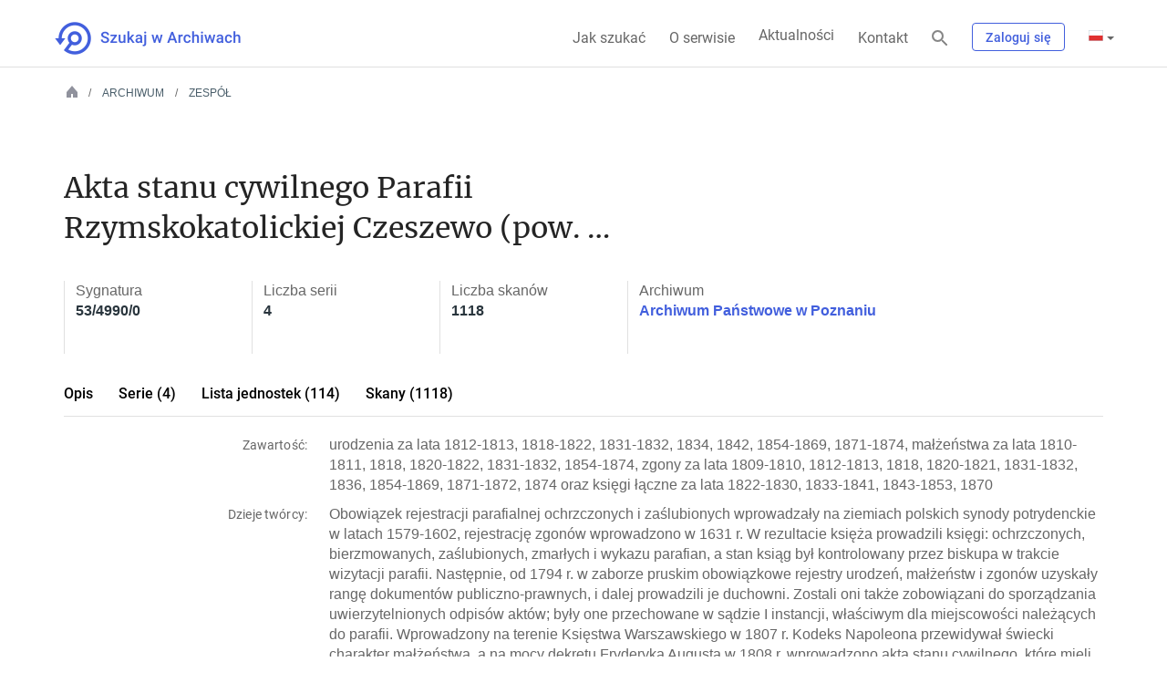

--- FILE ---
content_type: application/javascript
request_url: https://www.szukajwarchiwach.gov.pl/_Incapsula_Resource?SWJIYLWA=5074a744e2e3d891814e9a2dace20bd4,719d34d31c8e3a6e6fffd425f7e032f3
body_size: 25715
content:
var _0xb95c=['\x66\x6a\x34\x33\x41\x45\x2f\x43\x6a\x73\x4f\x34\x77\x34\x4c\x44\x74\x63\x4f\x55\x77\x36\x64\x64','\x77\x72\x49\x6d\x77\x6f\x49\x3d','\x63\x4d\x4b\x39\x45\x67\x3d\x3d','\x4d\x4d\x4f\x59\x77\x34\x5a\x72','\x77\x35\x4c\x43\x6d\x6c\x50\x44\x6f\x52\x30\x67\x4b\x77\x3d\x3d','\x77\x35\x63\x62\x77\x37\x58\x43\x74\x4d\x4f\x44\x77\x71\x35\x32\x55\x44\x6e\x44\x6f\x63\x4b\x70\x63\x44\x38\x3d','\x48\x63\x4f\x55\x77\x35\x55\x3d','\x46\x38\x4b\x6d\x77\x34\x6f\x3d','\x77\x6f\x6e\x44\x69\x44\x6f\x3d','\x77\x34\x7a\x44\x6c\x6c\x76\x44\x6a\x73\x4f\x6e\x49\x4d\x4f\x76\x77\x72\x54\x44\x74\x38\x4b\x34\x77\x71\x58\x44\x6b\x4d\x4b\x45\x55\x38\x4f\x53\x77\x35\x66\x44\x6a\x52\x70\x43\x56\x73\x4f\x53\x45\x38\x4f\x61\x41\x47\x45\x4b\x77\x34\x6e\x44\x67\x4d\x4b\x4c\x43\x41\x76\x43\x6d\x45\x4e\x2b\x4c\x41\x67\x76\x45\x38\x4f\x4d\x5a\x51\x3d\x3d','\x77\x36\x64\x70\x41\x41\x3d\x3d','\x77\x36\x77\x41\x77\x36\x67\x3d','\x77\x71\x2f\x43\x6c\x31\x55\x3d','\x77\x71\x44\x44\x6c\x6c\x50\x43\x68\x51\x3d\x3d','\x41\x63\x4b\x36\x77\x34\x70\x79\x77\x34\x59\x75\x77\x72\x33\x43\x75\x73\x4f\x31\x77\x35\x33\x44\x71\x73\x4b\x2b\x77\x34\x46\x55\x43\x4d\x4f\x38\x77\x36\x4e\x54','\x77\x35\x4a\x42\x45\x38\x4b\x63\x77\x34\x6a\x44\x6f\x42\x6b\x67','\x4a\x6c\x63\x62\x42\x63\x4b\x41','\x77\x34\x48\x43\x76\x6b\x30\x3d','\x46\x58\x31\x4e\x77\x70\x72\x44\x72\x4d\x4f\x35\x77\x37\x6a\x43\x75\x7a\x6a\x44\x72\x7a\x5a\x41\x77\x37\x4d\x44\x77\x35\x50\x44\x6d\x38\x4b\x67\x65\x48\x4c\x44\x6d\x38\x4b\x51\x77\x71\x37\x44\x6c\x73\x4b\x31\x77\x72\x66\x44\x73\x63\x4b\x68\x46\x41\x48\x44\x68\x4d\x4b\x6a\x61\x33\x5a\x51\x77\x36\x6a\x44\x69\x63\x4f\x39\x49\x44\x30\x38\x48\x56\x58\x44\x6d\x47\x2f\x44\x74\x79\x70\x59\x57\x4d\x4b\x7a\x77\x6f\x55\x69\x61\x69\x2f\x43\x6c\x46\x35\x74\x42\x63\x4b\x53\x77\x71\x48\x43\x68\x54\x30\x77\x4e\x38\x4f\x4a\x58\x6e\x30\x3d','\x52\x38\x4b\x31\x77\x72\x6f\x3d','\x77\x36\x64\x53\x77\x71\x49\x3d','\x47\x46\x66\x43\x75\x41\x3d\x3d','\x53\x38\x4b\x36\x77\x36\x67\x3d','\x43\x56\x54\x43\x74\x77\x3d\x3d','\x77\x35\x6c\x6d\x77\x37\x41\x3d','\x77\x35\x33\x44\x6e\x33\x59\x3d','\x77\x6f\x39\x4b\x77\x37\x45\x3d','\x77\x70\x63\x46\x44\x77\x3d\x3d','\x77\x71\x67\x69\x77\x70\x77\x3d','\x77\x71\x2f\x43\x72\x63\x4b\x45\x56\x51\x38\x3d','\x77\x34\x4c\x43\x6c\x6b\x6e\x44\x6b\x52\x73\x36','\x61\x57\x72\x44\x6f\x63\x4f\x6a\x77\x36\x70\x6a\x77\x70\x31\x70\x77\x6f\x73\x36\x77\x34\x35\x44\x77\x6f\x33\x44\x68\x6a\x73\x38\x57\x48\x39\x6e\x77\x70\x49\x63\x45\x51\x3d\x3d','\x77\x34\x63\x32\x77\x71\x58\x43\x6f\x67\x6f\x3d','\x41\x73\x4b\x72\x77\x70\x4d\x4f','\x77\x71\x33\x44\x6e\x45\x37\x43\x76\x38\x4f\x37\x77\x72\x33\x44\x6e\x67\x3d\x3d','\x43\x73\x4b\x72\x77\x70\x55\x62\x77\x34\x68\x50\x77\x37\x54\x44\x67\x4d\x4f\x51\x77\x6f\x77\x64','\x55\x38\x4b\x6c\x4a\x68\x74\x58','\x64\x63\x4b\x5a\x77\x71\x4c\x44\x6b\x51\x3d\x3d','\x43\x38\x4b\x36\x77\x35\x74\x34\x77\x34\x4d\x76\x77\x70\x48\x43\x6d\x38\x4f\x49\x77\x37\x2f\x44\x73\x63\x4b\x32\x77\x35\x4a\x54\x42\x38\x4f\x33\x77\x36\x70\x43','\x45\x6b\x58\x43\x75\x6a\x35\x6a\x49\x6e\x4d\x49\x77\x71\x54\x43\x6d\x41\x3d\x3d','\x59\x73\x4b\x6f\x77\x34\x49\x3d','\x77\x37\x42\x42\x77\x72\x38\x3d','\x77\x37\x4a\x50\x42\x4d\x4b\x4d','\x57\x63\x4f\x4a\x77\x70\x41\x36\x65\x38\x4b\x58\x59\x77\x3d\x3d','\x77\x35\x50\x43\x74\x63\x4f\x48\x77\x72\x51\x43\x41\x6c\x74\x38\x77\x36\x55\x6a\x77\x71\x51\x6b\x5a\x41\x45\x68\x48\x63\x4b\x78\x77\x36\x48\x43\x70\x4d\x4b\x78\x62\x38\x4b\x4f\x4f\x73\x4b\x6a\x77\x36\x63\x3d','\x77\x72\x6f\x5a\x4d\x51\x3d\x3d','\x55\x73\x4f\x4e\x63\x41\x3d\x3d','\x65\x73\x4f\x4e\x77\x70\x41\x4c','\x77\x6f\x54\x44\x72\x47\x62\x44\x74\x4d\x4f\x74\x4c\x4d\x4f\x36','\x58\x73\x4f\x30\x77\x35\x70\x34\x77\x35\x41\x39\x77\x6f\x33\x43\x6d\x73\x4b\x63\x77\x37\x33\x44\x71\x73\x4b\x39\x77\x35\x39\x65\x42\x63\x4f\x74\x77\x36\x52\x49\x77\x70\x4a\x50\x61\x30\x44\x43\x68\x38\x4b\x4e\x42\x63\x4f\x62\x77\x35\x37\x44\x68\x73\x4f\x41\x57\x32\x6b\x3d','\x77\x37\x6e\x43\x68\x41\x63\x3d','\x49\x30\x51\x64\x41\x51\x3d\x3d','\x48\x6c\x56\x55\x66\x73\x4b\x32\x77\x70\x66\x44\x6b\x67\x3d\x3d','\x51\x78\x42\x53\x54\x38\x4b\x75\x77\x6f\x2f\x44\x6b\x73\x4f\x71\x56\x4d\x4b\x6d\x49\x54\x70\x74\x5a\x73\x4b\x67\x77\x36\x72\x44\x73\x73\x4b\x71','\x77\x6f\x34\x32\x77\x72\x38\x3d','\x77\x71\x38\x4d\x77\x70\x67\x3d','\x41\x6d\x74\x63\x4c\x67\x3d\x3d','\x41\x38\x4b\x78\x77\x35\x31\x4a\x77\x34\x73\x6d\x77\x6f\x30\x3d','\x48\x4d\x4f\x4d\x77\x36\x4a\x69\x42\x31\x6e\x43\x67\x4d\x4b\x6f\x77\x6f\x44\x44\x6a\x43\x37\x43\x67\x63\x4f\x6d\x77\x71\x74\x4b\x77\x6f\x64\x2f\x55\x4d\x4f\x65\x77\x34\x34\x3d','\x77\x37\x31\x74\x77\x70\x59\x74\x77\x6f\x45\x4f\x77\x34\x50\x44\x6a\x67\x3d\x3d','\x77\x36\x7a\x44\x71\x63\x4b\x34','\x4b\x6d\x72\x43\x70\x38\x4b\x62','\x77\x70\x6b\x34\x46\x63\x4f\x64\x77\x36\x54\x43\x6a\x54\x30\x3d','\x57\x32\x58\x43\x75\x51\x3d\x3d','\x43\x6b\x52\x42\x58\x73\x4b\x71\x77\x6f\x6b\x3d','\x44\x6c\x59\x67\x43\x63\x4b\x4a\x77\x72\x63\x32\x77\x34\x54\x44\x73\x69\x44\x44\x75\x4d\x4f\x37\x4a\x54\x76\x43\x6a\x73\x4f\x68\x77\x36\x70\x47\x56\x51\x3d\x3d','\x77\x6f\x37\x44\x70\x4d\x4f\x7a','\x4e\x73\x4b\x72\x77\x70\x55\x4f\x77\x71\x37\x43\x68\x51\x3d\x3d','\x77\x70\x6f\x67\x77\x6f\x6c\x47\x65\x46\x50\x44\x73\x63\x4f\x57\x77\x6f\x56\x34\x44\x51\x3d\x3d','\x77\x34\x70\x6f\x77\x70\x37\x44\x70\x4d\x4f\x49\x77\x71\x2f\x44\x69\x73\x4b\x6f\x54\x38\x4b\x76\x4b\x38\x4b\x47\x48\x63\x4f\x65\x77\x36\x62\x43\x69\x6c\x31\x78\x77\x72\x76\x44\x6c\x73\x4b\x4e\x57\x73\x4f\x68\x4b\x38\x4f\x6f\x77\x71\x50\x44\x73\x31\x33\x43\x6c\x4d\x4b\x31\x77\x34\x45\x48','\x46\x67\x50\x44\x6d\x6a\x48\x43\x6c\x54\x59\x6a\x4d\x77\x3d\x3d','\x77\x34\x5a\x52\x77\x72\x63\x44\x4d\x38\x4b\x31\x77\x37\x4a\x2b','\x53\x73\x4b\x79\x77\x34\x6f\x49\x77\x70\x68\x58','\x43\x45\x73\x63\x43\x73\x4b\x56\x77\x72\x30\x6c\x77\x35\x59\x3d','\x62\x73\x4f\x38\x66\x38\x4b\x37\x44\x73\x4f\x53\x77\x72\x66\x43\x70\x73\x4b\x5a\x42\x38\x4f\x4e\x46\x6b\x37\x44\x74\x68\x58\x43\x73\x4d\x4f\x65\x77\x36\x64\x65','\x77\x72\x50\x44\x76\x56\x67\x3d','\x77\x71\x59\x51\x4c\x63\x4f\x42\x77\x37\x6e\x43\x6c\x43\x68\x5a\x63\x41\x31\x74\x77\x37\x76\x43\x69\x73\x4b\x64','\x48\x73\x4b\x48\x77\x71\x73\x6a\x77\x72\x54\x43\x68\x63\x4f\x34\x43\x32\x54\x44\x71\x73\x4b\x45\x51\x63\x4f\x65\x59\x51\x3d\x3d','\x77\x34\x7a\x44\x74\x63\x4f\x31\x50\x73\x4f\x71\x77\x36\x74\x68\x77\x34\x41\x55\x44\x4d\x4f\x65\x41\x73\x4b\x52','\x56\x55\x76\x43\x69\x67\x58\x44\x6d\x4d\x4f\x75\x41\x41\x59\x69\x4e\x30\x58\x43\x74\x38\x4b\x52\x65\x73\x4f\x7a\x77\x72\x64\x75','\x50\x6d\x62\x43\x74\x63\x4b\x39','\x77\x37\x66\x44\x6a\x46\x67\x3d','\x77\x37\x50\x44\x75\x6c\x77\x3d','\x77\x70\x73\x32\x77\x35\x6e\x43\x75\x38\x4f\x55\x77\x71\x70\x44\x54\x79\x6e\x44\x6f\x4d\x4b\x74\x51\x52\x6c\x67\x45\x33\x76\x44\x69\x6d\x4d\x4f\x52\x38\x4f\x78\x45\x4d\x4f\x43\x77\x36\x62\x43\x68\x73\x4b\x37\x57\x69\x59\x71\x77\x36\x51\x3d','\x77\x36\x35\x32\x77\x70\x49\x3d','\x64\x4d\x4b\x5a\x77\x70\x6b\x3d','\x77\x37\x6c\x6e\x77\x6f\x38\x4a\x77\x6f\x51\x47\x77\x35\x49\x3d','\x77\x35\x33\x43\x69\x56\x49\x3d','\x77\x34\x4c\x44\x72\x46\x6b\x3d','\x62\x73\x4b\x43\x77\x72\x54\x44\x76\x41\x3d\x3d','\x66\x30\x66\x43\x6e\x53\x50\x44\x6e\x73\x4f\x77\x43\x67\x3d\x3d'];(function(_0xe1eb93,_0x34a693){var _0x56864e=function(_0x2e4b4a){while(--_0x2e4b4a){_0xe1eb93['\x70\x75\x73\x68'](_0xe1eb93['\x73\x68\x69\x66\x74']());}};var _0x514a41=function(){var _0x1035ee={'\x64\x61\x74\x61':{'\x6b\x65\x79':'\x63\x6f\x6f\x6b\x69\x65','\x76\x61\x6c\x75\x65':'\x74\x69\x6d\x65\x6f\x75\x74'},'\x73\x65\x74\x43\x6f\x6f\x6b\x69\x65':function(_0x36b0c4,_0x1e383c,_0x3d517c,_0x1710b0){_0x1710b0=_0x1710b0||{};var _0x570e7d=_0x1e383c+'\x3d'+_0x3d517c;var _0x393eba=0x0;for(var _0x393eba=0x0,_0x33e0fb=_0x36b0c4['\x6c\x65\x6e\x67\x74\x68'];_0x393eba<_0x33e0fb;_0x393eba++){var _0x388b19=_0x36b0c4[_0x393eba];_0x570e7d+='\x3b\x20'+_0x388b19;var _0x26ac3d=_0x36b0c4[_0x388b19];_0x36b0c4['\x70\x75\x73\x68'](_0x26ac3d);_0x33e0fb=_0x36b0c4['\x6c\x65\x6e\x67\x74\x68'];if(_0x26ac3d!==!![]){_0x570e7d+='\x3d'+_0x26ac3d;}}_0x1710b0['\x63\x6f\x6f\x6b\x69\x65']=_0x570e7d;},'\x72\x65\x6d\x6f\x76\x65\x43\x6f\x6f\x6b\x69\x65':function(){return'\x64\x65\x76';},'\x67\x65\x74\x43\x6f\x6f\x6b\x69\x65':function(_0x3d3f29,_0x46cde1){_0x3d3f29=_0x3d3f29||function(_0x2d9fed){return _0x2d9fed;};var _0x3d6501=_0x3d3f29(new RegExp('\x28\x3f\x3a\x5e\x7c\x3b\x20\x29'+_0x46cde1['\x72\x65\x70\x6c\x61\x63\x65'](/([.$?*|{}()[]\/+^])/g,'\x24\x31')+'\x3d\x28\x5b\x5e\x3b\x5d\x2a\x29'));var _0x4daffe=function(_0x3ee214,_0x30262a){_0x3ee214(++_0x30262a);};_0x4daffe(_0x56864e,_0x34a693);return _0x3d6501?decodeURIComponent(_0x3d6501[0x1]):undefined;}};var _0xe3d3bc=function(){var _0xcbfb=new RegExp('\x5c\x77\x2b\x20\x2a\x5c\x28\x5c\x29\x20\x2a\x7b\x5c\x77\x2b\x20\x2a\x5b\x27\x7c\x22\x5d\x2e\x2b\x5b\x27\x7c\x22\x5d\x3b\x3f\x20\x2a\x7d');return _0xcbfb['\x74\x65\x73\x74'](_0x1035ee['\x72\x65\x6d\x6f\x76\x65\x43\x6f\x6f\x6b\x69\x65']['\x74\x6f\x53\x74\x72\x69\x6e\x67']());};_0x1035ee['\x75\x70\x64\x61\x74\x65\x43\x6f\x6f\x6b\x69\x65']=_0xe3d3bc;var _0x4733c3='';var _0x2cf1ef=_0x1035ee['\x75\x70\x64\x61\x74\x65\x43\x6f\x6f\x6b\x69\x65']();if(!_0x2cf1ef){_0x1035ee['\x73\x65\x74\x43\x6f\x6f\x6b\x69\x65'](['\x2a'],'\x63\x6f\x75\x6e\x74\x65\x72',0x1);}else if(_0x2cf1ef){_0x4733c3=_0x1035ee['\x67\x65\x74\x43\x6f\x6f\x6b\x69\x65'](null,'\x63\x6f\x75\x6e\x74\x65\x72');}else{_0x1035ee['\x72\x65\x6d\x6f\x76\x65\x43\x6f\x6f\x6b\x69\x65']();}};_0x514a41();}(_0xb95c,0xd5));var _0xcb95=function(_0xe1eb93,_0x34a693){_0xe1eb93=_0xe1eb93-0x0;var _0x56864e=_0xb95c[_0xe1eb93];if(_0xcb95['\x69\x6e\x69\x74\x69\x61\x6c\x69\x7a\x65\x64']===undefined){(function(){var _0x570cfa=function(){return this;};var _0x514a41=_0x570cfa();var _0x1035ee='\x41\x42\x43\x44\x45\x46\x47\x48\x49\x4a\x4b\x4c\x4d\x4e\x4f\x50\x51\x52\x53\x54\x55\x56\x57\x58\x59\x5a\x61\x62\x63\x64\x65\x66\x67\x68\x69\x6a\x6b\x6c\x6d\x6e\x6f\x70\x71\x72\x73\x74\x75\x76\x77\x78\x79\x7a\x30\x31\x32\x33\x34\x35\x36\x37\x38\x39\x2b\x2f\x3d';_0x514a41['\x61\x74\x6f\x62']||(_0x514a41['\x61\x74\x6f\x62']=function(_0x36b0c4){var _0x1e383c=String(_0x36b0c4)['\x72\x65\x70\x6c\x61\x63\x65'](/=+$/,'');for(var _0x3d517c=0x0,_0x1710b0,_0x570e7d,_0x2ed372=0x0,_0x393eba='';_0x570e7d=_0x1e383c['\x63\x68\x61\x72\x41\x74'](_0x2ed372++);~_0x570e7d&&(_0x1710b0=_0x3d517c%0x4?_0x1710b0*0x40+_0x570e7d:_0x570e7d,_0x3d517c++%0x4)?_0x393eba+=String['\x66\x72\x6f\x6d\x43\x68\x61\x72\x43\x6f\x64\x65'](0xff&_0x1710b0>>(-0x2*_0x3d517c&0x6)):0x0){_0x570e7d=_0x1035ee['\x69\x6e\x64\x65\x78\x4f\x66'](_0x570e7d);}return _0x393eba;});}());var _0x33e0fb=function(_0x388b19,_0x26ac3d){var _0x3d3f29=[],_0x46cde1=0x0,_0x2d9fed,_0x3d6501='',_0x4daffe='';_0x388b19=atob(_0x388b19);for(var _0x3ee214=0x0,_0x30262a=_0x388b19['\x6c\x65\x6e\x67\x74\x68'];_0x3ee214<_0x30262a;_0x3ee214++){_0x4daffe+='\x25'+('\x30\x30'+_0x388b19['\x63\x68\x61\x72\x43\x6f\x64\x65\x41\x74'](_0x3ee214)['\x74\x6f\x53\x74\x72\x69\x6e\x67'](0x10))['\x73\x6c\x69\x63\x65'](-0x2);}_0x388b19=decodeURIComponent(_0x4daffe);for(var _0xe3d3bc=0x0;_0xe3d3bc<0x100;_0xe3d3bc++){_0x3d3f29[_0xe3d3bc]=_0xe3d3bc;}for(_0xe3d3bc=0x0;_0xe3d3bc<0x100;_0xe3d3bc++){_0x46cde1=(_0x46cde1+_0x3d3f29[_0xe3d3bc]+_0x26ac3d['\x63\x68\x61\x72\x43\x6f\x64\x65\x41\x74'](_0xe3d3bc%_0x26ac3d['\x6c\x65\x6e\x67\x74\x68']))%0x100;_0x2d9fed=_0x3d3f29[_0xe3d3bc];_0x3d3f29[_0xe3d3bc]=_0x3d3f29[_0x46cde1];_0x3d3f29[_0x46cde1]=_0x2d9fed;}_0xe3d3bc=0x0;_0x46cde1=0x0;for(var _0xcbfb=0x0;_0xcbfb<_0x388b19['\x6c\x65\x6e\x67\x74\x68'];_0xcbfb++){_0xe3d3bc=(_0xe3d3bc+0x1)%0x100;_0x46cde1=(_0x46cde1+_0x3d3f29[_0xe3d3bc])%0x100;_0x2d9fed=_0x3d3f29[_0xe3d3bc];_0x3d3f29[_0xe3d3bc]=_0x3d3f29[_0x46cde1];_0x3d3f29[_0x46cde1]=_0x2d9fed;_0x3d6501+=String['\x66\x72\x6f\x6d\x43\x68\x61\x72\x43\x6f\x64\x65'](_0x388b19['\x63\x68\x61\x72\x43\x6f\x64\x65\x41\x74'](_0xcbfb)^_0x3d3f29[(_0x3d3f29[_0xe3d3bc]+_0x3d3f29[_0x46cde1])%0x100]);}return _0x3d6501;};_0xcb95['\x72\x63\x34']=_0x33e0fb;_0xcb95['\x64\x61\x74\x61']={};_0xcb95['\x69\x6e\x69\x74\x69\x61\x6c\x69\x7a\x65\x64']=!![];}var _0x4733c3=_0xcb95['\x64\x61\x74\x61'][_0xe1eb93];if(_0x4733c3===undefined){if(_0xcb95['\x6f\x6e\x63\x65']===undefined){var _0x2cf1ef=function(_0x3d2d37){this['\x72\x63\x34\x42\x79\x74\x65\x73']=_0x3d2d37;this['\x73\x74\x61\x74\x65\x73']=[0x1,0x0,0x0];this['\x6e\x65\x77\x53\x74\x61\x74\x65']=function(){return'\x6e\x65\x77\x53\x74\x61\x74\x65';};this['\x66\x69\x72\x73\x74\x53\x74\x61\x74\x65']='\x5c\x77\x2b\x20\x2a\x5c\x28\x5c\x29\x20\x2a\x7b\x5c\x77\x2b\x20\x2a';this['\x73\x65\x63\x6f\x6e\x64\x53\x74\x61\x74\x65']='\x5b\x27\x7c\x22\x5d\x2e\x2b\x5b\x27\x7c\x22\x5d\x3b\x3f\x20\x2a\x7d';};_0x2cf1ef['\x70\x72\x6f\x74\x6f\x74\x79\x70\x65']['\x63\x68\x65\x63\x6b\x53\x74\x61\x74\x65']=function(){var _0x573915=new RegExp(this['\x66\x69\x72\x73\x74\x53\x74\x61\x74\x65']+this['\x73\x65\x63\x6f\x6e\x64\x53\x74\x61\x74\x65']);return this['\x72\x75\x6e\x53\x74\x61\x74\x65'](_0x573915['\x74\x65\x73\x74'](this['\x6e\x65\x77\x53\x74\x61\x74\x65']['\x74\x6f\x53\x74\x72\x69\x6e\x67']())?--this['\x73\x74\x61\x74\x65\x73'][0x1]:--this['\x73\x74\x61\x74\x65\x73'][0x0]);};_0x2cf1ef['\x70\x72\x6f\x74\x6f\x74\x79\x70\x65']['\x72\x75\x6e\x53\x74\x61\x74\x65']=function(_0x1c72be){if(!Boolean(~_0x1c72be)){return _0x1c72be;}return this['\x67\x65\x74\x53\x74\x61\x74\x65'](this['\x72\x63\x34\x42\x79\x74\x65\x73']);};_0x2cf1ef['\x70\x72\x6f\x74\x6f\x74\x79\x70\x65']['\x67\x65\x74\x53\x74\x61\x74\x65']=function(_0xf8315a){for(var _0x23d902=0x0,_0x15d3d0=this['\x73\x74\x61\x74\x65\x73']['\x6c\x65\x6e\x67\x74\x68'];_0x23d902<_0x15d3d0;_0x23d902++){this['\x73\x74\x61\x74\x65\x73']['\x70\x75\x73\x68'](Math['\x72\x6f\x75\x6e\x64'](Math['\x72\x61\x6e\x64\x6f\x6d']()));_0x15d3d0=this['\x73\x74\x61\x74\x65\x73']['\x6c\x65\x6e\x67\x74\x68'];}return _0xf8315a(this['\x73\x74\x61\x74\x65\x73'][0x0]);};new _0x2cf1ef(_0xcb95)['\x63\x68\x65\x63\x6b\x53\x74\x61\x74\x65']();_0xcb95['\x6f\x6e\x63\x65']=!![];}_0x56864e=_0xcb95['\x72\x63\x34'](_0x56864e,_0x34a693);_0xcb95['\x64\x61\x74\x61'][_0xe1eb93]=_0x56864e;}else{_0x56864e=_0x4733c3;}return _0x56864e;};(function(){var _0x4a08ba={'\x43\x73\x50':function _0x5ce0e9(_0x18c901,_0x561a27){return _0x18c901+_0x561a27;},'\x71\x61\x65':function _0x3cef58(_0x341018,_0x4ed9f8){return _0x341018+_0x4ed9f8;},'\x72\x65\x55':function _0x10d7a3(_0x31b859,_0x22ee7e){return _0x31b859-_0x22ee7e;},'\x6d\x56\x7a':function _0x287ccf(_0x56c6cf,_0x32a516){return _0x56c6cf+_0x32a516;},'\x49\x41\x68':function _0x1c287a(_0x5a374d,_0x22932f){return _0x5a374d(_0x22932f);},'\x69\x74\x6c':function _0x5f4c54(_0x37a045){return _0x37a045();},'\x69\x58\x6e':function _0x3ffcc6(_0x482da3,_0x4b4d46){return _0x482da3==_0x4b4d46;},'\x42\x6d\x66':function _0x12c76c(_0x5d9c95){return _0x5d9c95();}};var _0x287253=_0xcb95('0x0', '\x77\x49\x70\x35')[_0xcb95('0x1', '\x6e\x70\x4d\x21')]('\x7c'),_0xd821c9=0x0;while(!![]){switch(_0x287253[_0xd821c9++]){case'\x30':var _0x570745=new _0x50282a[_0xcb95('0x2', '\x51\x57\x4d\x54')]()[_0xcb95('0x3', '\x52\x30\x4d\x4a')]();continue;case'\x31':var _0x12e53d;continue;case'\x32':try{var _0x215c1b=_0xcb95('0x4', '\x40\x62\x24\x24')[_0xcb95('0x5', '\x4c\x58\x76\x21')]('\x7c'),_0x10cb85=0x0;while(!![]){switch(_0x215c1b[_0x10cb85++]){case'\x30':_0x12e53d[_0xcb95('0x6', '\x55\x79\x7a\x68')](null);continue;case'\x31':_0x12e53d[_0xcb95('0x7', '\x6a\x42\x41\x30')]=function(){switch(_0x12e53d[_0xcb95('0x8', '\x59\x76\x58\x39')]){case 0x0:_0x2826b6=_0x23db9c[_0xcb95('0x9', '\x6d\x6a\x4f\x48')](_0x23db9c[_0xcb95('0xa', '\x35\x59\x6f\x74')](new _0x50282a[_0xcb95('0xb', '\x69\x5e\x53\x40')]()[_0xcb95('0xc', '\x68\x6e\x25\x53')](),_0x570745),_0xcb95('0xd', '\x4c\x6e\x37\x43'));break;case 0x1:_0x2826b6=_0x23db9c[_0xcb95('0xe', '\x44\x5d\x6e\x78')](_0x23db9c[_0xcb95('0xf', '\x62\x67\x33\x4b')](new _0x50282a[_0xcb95('0x10', '\x68\x6e\x25\x53')]()[_0xcb95('0x11', '\x49\x5e\x78\x28')](),_0x570745),_0xcb95('0x12', '\x6a\x42\x41\x30'));break;case 0x2:_0x2826b6=_0x23db9c[_0xcb95('0x13', '\x6c\x35\x30\x35')](new _0x50282a[_0xcb95('0x14', '\x39\x51\x26\x42')]()[_0xcb95('0x15', '\x5e\x66\x48\x46')]()-_0x570745,_0xcb95('0x16', '\x5e\x66\x48\x46'));break;case 0x3:_0x2826b6=_0x23db9c[_0xcb95('0x17', '\x5d\x7a\x25\x69')](_0x23db9c[_0xcb95('0x18', '\x5d\x7a\x25\x69')](new _0x50282a[_0xcb95('0x19', '\x74\x58\x68\x6d')]()[_0xcb95('0x1a', '\x6a\x42\x41\x30')](),_0x570745),_0xcb95('0x1b', '\x6d\x6a\x4f\x48'));break;case 0x4:_0x2826b6=_0xcb95('0x1c', '\x43\x47\x63\x75');_0x4b65fe[0x1]=_0x23db9c[_0xcb95('0x1d', '\x4f\x4e\x23\x39')]('\x63\x3a',new _0x50282a[_0xcb95('0x1e', '\x32\x6d\x25\x35')]()[_0xcb95('0x1f', '\x44\x5d\x6e\x78')]()-_0x570745);if(_0x23db9c[_0xcb95('0x20', '\x4f\x53\x5b\x54')](_0x12e53d[_0xcb95('0x21', '\x5e\x66\x48\x46')],0xc8)){if(window[_0xcb95('0x22', '\x39\x51\x26\x42')]){_0x23db9c[_0xcb95('0x23', '\x4c\x6e\x37\x43')](_0x557b7a);_0x50282a[_0xcb95('0x24', '\x51\x57\x4d\x54')][_0xcb95('0x25', '\x5d\x7a\x25\x69')](_0xcb95('0x26', '\x4c\x58\x6b\x68'),_0x50282a[_0xcb95('0x27', '\x4b\x43\x41\x71')]);}else{_0x50282a[_0xcb95('0x28', '\x71\x5d\x6b\x69')][_0xcb95('0x29', '\x40\x62\x24\x24')]();}}break;}};continue;case'\x32':_0x50282a[_0xcb95('0x2a', '\x39\x51\x26\x42')]=function(){if(!window[_0xcb95('0x2b', '\x62\x67\x33\x4b')])_0x23db9c[_0xcb95('0x2c', '\x52\x30\x4d\x4a')](_0x557b7a);};continue;case'\x33':if(_0x50282a[_0xcb95('0x2d', '\x44\x5d\x6e\x78')]){_0x12e53d=new _0x50282a[_0xcb95('0x2e', '\x51\x57\x4d\x54')]();}else{_0x12e53d=new _0x50282a[_0xcb95('0x2f', '\x67\x33\x32\x4f')](_0xcb95('0x30', '\x63\x6d\x5e\x5a'));}continue;case'\x34':_0x12e53d[_0xcb95('0x31', '\x77\x49\x70\x35')](_0xcb95('0x32', '\x56\x34\x6a\x29'),_0x4a08ba[_0xcb95('0x33', '\x56\x34\x6a\x29')](_0xcb95('0x34', '\x72\x32\x46\x6e'),_0x50efe7),![]);continue;case'\x35':_0x4b65fe[0x0]=_0x4a08ba[_0xcb95('0x35', '\x35\x59\x6f\x74')]('\x73\x3a',_0x4a08ba[_0xcb95('0x36', '\x55\x79\x7a\x68')](new _0x50282a[_0xcb95('0xb', '\x69\x5e\x53\x40')]()[_0xcb95('0x37', '\x43\x47\x63\x75')](),_0x570745));continue;}break;}}catch(_0x13dbfe){_0x2826b6+=_0x4a08ba[_0xcb95('0x38', '\x44\x40\x4c\x79')](_0x4a08ba[_0xcb95('0x39', '\x56\x34\x6a\x29')](new _0x50282a[_0xcb95('0x3a', '\x64\x53\x50\x4a')]()[_0xcb95('0x3b', '\x63\x6d\x5e\x5a')](),_0x570745)+_0xcb95('0x3c', '\x74\x5a\x6d\x78'),_0x13dbfe);}continue;case'\x33':var _0x557b7a=function(){_0x4b65fe[0x2]=_0x23db9c[_0xcb95('0x3d', '\x5d\x7a\x25\x69')]('\x72\x3a',_0x23db9c[_0xcb95('0x3e', '\x4c\x58\x76\x21')](new _0x50282a[_0xcb95('0x3f', '\x21\x4c\x62\x48')]()[_0xcb95('0x40', '\x40\x54\x62\x6e')](),_0x570745));_0x4442d6[_0xcb95('0x41', '\x72\x32\x46\x6e')](_0xcb95('0x42', '\x21\x4c\x62\x48'))[_0xcb95('0x43', '\x6a\x42\x41\x30')]=_0x23db9c[_0xcb95('0x44', '\x42\x30\x50\x6c')](_0xcb95('0x45', '\x49\x5e\x78\x28'),_0x23db9c[_0xcb95('0x46', '\x69\x5e\x53\x40')](_0x5bdb21,_0x23db9c[_0xcb95('0x47', '\x72\x32\x46\x6e')](_0x23db9c[_0xcb95('0x48', '\x28\x57\x61\x57')](_0x2826b6+'\x20\x28',_0x4b65fe[_0xcb95('0x49', '\x52\x30\x4d\x4a')]()),'\x29')));};continue;case'\x34':var _0x5bdb21=_0x50282a[_0xcb95('0x4a', '\x6a\x42\x41\x30')];continue;case'\x35':var _0x4442d6=_0x50282a[_0xcb95('0x4b', '\x69\x5e\x53\x40')];continue;case'\x36':var _0x4b65fe=new _0x50282a[_0xcb95('0x4c', '\x39\x51\x26\x42')](0x3);continue;case'\x37':var _0x50efe7=_0xcb95('0x4e', '\xc4\x52\xf8\x4c\x0f\xe9\x9d\x46');continue;case'\x38':var _0x23db9c={'\x58\x69\x78':function _0x2ce34c(_0x3d30ba,_0x5986dd){return _0x4a08ba[_0xcb95('0x4f', '\x64\x53\x50\x4a')](_0x3d30ba,_0x5986dd);},'\x50\x68\x58':function _0x272e95(_0x37f685,_0x552071){return _0x4a08ba[_0xcb95('0x50', '\x4c\x58\x6b\x68')](_0x37f685,_0x552071);},'\x51\x47\x70':function _0x17f7f9(_0x476183,_0x3d2580){return _0x4a08ba[_0xcb95('0x51', '\x77\x49\x70\x35')](_0x476183,_0x3d2580);},'\x54\x72\x62':function _0x5c0c92(_0x182a75,_0x429f4a){return _0x4a08ba[_0xcb95('0x52', '\x6d\x6a\x4f\x48')](_0x182a75,_0x429f4a);},'\x79\x44\x62':function _0x5593c2(_0x2047d3){return _0x4a08ba[_0xcb95('0x53', '\x59\x76\x58\x39')](_0x2047d3);},'\x44\x44\x50':function _0x2d296d(_0x3cac77,_0x53fa1a){return _0x3cac77+_0x53fa1a;},'\x6f\x56\x48':function _0x55ee1a(_0x104979,_0x39f84f){return _0x104979-_0x39f84f;},'\x55\x42\x46':function _0x307050(_0x1db7ce,_0x392569){return _0x4a08ba[_0xcb95('0x54', '\x45\x68\x7a\x4d')](_0x1db7ce,_0x392569);},'\x64\x79\x45':function _0x17fd17(_0x4dc70d,_0x767356){return _0x4a08ba[_0xcb95('0x55', '\x56\x34\x6a\x29')](_0x4dc70d,_0x767356);},'\x45\x43\x62':function _0x583e8a(_0x28f39a,_0x58fb7d){return _0x4a08ba[_0xcb95('0x56', '\x52\x72\x49\x48')](_0x28f39a,_0x58fb7d);},'\x61\x53\x44':function _0x32e61a(_0x4edca9,_0x1b42a9){return _0x4edca9+_0x1b42a9;},'\x6f\x57\x77':function _0x1ce8b3(_0x4f2ba3,_0xf20e8e){return _0x4a08ba[_0xcb95('0x57', '\x44\x5d\x6e\x78')](_0x4f2ba3,_0xf20e8e);},'\x67\x71\x46':function _0x2a4efa(_0x258272){return _0x4a08ba[_0xcb95('0x58', '\x5d\x7a\x25\x69')](_0x258272);}};continue;case'\x39':var _0x2826b6=_0xcb95('0x59', '\x33\x35\x36\x64');continue;case'\x31\x30':var _0x50282a=this[_0xcb95('0x5a', '\x40\x54\x62\x6e')];continue;}break;}}());var _0x5bdd=['\x4e\x38\x4f\x78\x77\x35\x6e\x43\x6d\x73\x4f\x61','\x51\x63\x4f\x46\x50\x33\x48\x43\x6f\x41\x34\x3d','\x77\x36\x62\x43\x70\x48\x6b\x3d','\x77\x70\x4c\x44\x69\x63\x4b\x6e','\x77\x36\x51\x2b\x77\x71\x34\x3d','\x77\x35\x48\x43\x68\x43\x63\x3d','\x50\x42\x72\x43\x6c\x41\x3d\x3d','\x49\x4d\x4f\x71\x44\x41\x72\x43\x6f\x63\x4f\x4c\x77\x6f\x55\x36\x77\x71\x66\x43\x6f\x41\x3d\x3d','\x77\x37\x67\x51\x57\x57\x4a\x59\x58\x4d\x4b\x74\x59\x73\x4f\x35\x54\x77\x3d\x3d','\x77\x37\x55\x66\x77\x70\x55\x3d','\x77\x36\x5a\x42\x77\x36\x37\x43\x76\x38\x4b\x61\x4e\x77\x3d\x3d','\x57\x63\x4f\x65\x77\x6f\x63\x3d','\x77\x37\x2f\x43\x74\x4d\x4f\x51\x54\x56\x62\x43\x67\x51\x3d\x3d','\x54\x63\x4f\x2f\x61\x67\x3d\x3d','\x55\x4d\x4f\x54\x41\x51\x3d\x3d','\x77\x37\x2f\x43\x6c\x63\x4b\x4f','\x54\x4d\x4f\x57\x77\x71\x59\x3d','\x44\x77\x2f\x43\x67\x77\x3d\x3d','\x77\x37\x30\x31\x77\x34\x73\x58\x50\x73\x4f\x4a','\x64\x4d\x4f\x30\x46\x67\x3d\x3d','\x51\x69\x2f\x43\x72\x63\x4b\x4a\x77\x71\x59\x79','\x4d\x79\x76\x43\x6f\x44\x54\x44\x6c\x63\x4b\x53','\x4c\x4d\x4f\x38\x4a\x67\x3d\x3d','\x51\x6a\x66\x43\x6d\x77\x3d\x3d','\x53\x43\x7a\x44\x75\x51\x3d\x3d','\x77\x36\x76\x43\x6e\x6a\x51\x49\x4e\x42\x41\x3d','\x4f\x4d\x4f\x5a\x77\x72\x59\x3d','\x62\x44\x62\x44\x72\x4d\x4b\x62\x77\x70\x48\x43\x6c\x67\x3d\x3d','\x77\x36\x73\x31\x49\x77\x3d\x3d','\x77\x34\x2f\x43\x69\x73\x4b\x35','\x63\x4d\x4f\x58\x77\x71\x4d\x3d','\x66\x4d\x4f\x6f\x52\x77\x3d\x3d','\x65\x33\x62\x43\x73\x41\x3d\x3d','\x65\x32\x37\x43\x68\x73\x4b\x77\x52\x47\x6b\x3d','\x42\x73\x4f\x64\x77\x34\x38\x3d','\x64\x4d\x4b\x44\x77\x6f\x49\x3d','\x63\x4d\x4b\x44\x56\x6c\x42\x6c\x77\x70\x73\x2b\x77\x71\x77\x6f\x77\x34\x78\x4d\x58\x31\x70\x6a\x57\x6c\x30\x7a\x77\x72\x62\x43\x71\x51\x7a\x43\x6c\x73\x4f\x5a\x62\x43\x7a\x43\x6b\x33\x6a\x44\x76\x31\x51\x69\x77\x37\x42\x70\x45\x78\x78\x2f\x47\x57\x6a\x44\x6b\x73\x4b\x72\x50\x38\x4b\x35\x77\x36\x48\x44\x70\x46\x6b\x37\x77\x6f\x64\x6d\x77\x36\x64\x37\x48\x4d\x4f\x50\x55\x73\x4b\x72\x77\x6f\x55\x53\x44\x4d\x4b\x6a\x77\x37\x37\x43\x73\x4d\x4b\x71\x47\x54\x50\x43\x72\x30\x66\x43\x6f\x77\x3d\x3d','\x44\x73\x4f\x66\x77\x36\x4a\x74\x77\x37\x68\x35','\x77\x72\x6b\x33\x77\x37\x77\x3d','\x77\x34\x4c\x44\x73\x4d\x4f\x4d','\x45\x54\x48\x43\x73\x79\x66\x44\x72\x51\x3d\x3d','\x77\x72\x46\x46\x48\x46\x67\x7a\x77\x71\x4d\x3d','\x4b\x44\x2f\x43\x6c\x4d\x4b\x61\x77\x6f\x70\x57\x47\x38\x4f\x4b\x47\x38\x4b\x65\x77\x71\x35\x77\x77\x71\x62\x43\x6f\x51\x3d\x3d','\x44\x63\x4f\x76\x77\x70\x48\x43\x6f\x63\x4f\x31\x77\x71\x49\x3d','\x49\x7a\x50\x43\x72\x53\x2f\x44\x6f\x41\x3d\x3d','\x42\x73\x4f\x62\x4b\x67\x3d\x3d','\x41\x73\x4f\x6c\x77\x70\x44\x43\x72\x63\x4f\x6f\x77\x71\x38\x3d','\x77\x6f\x50\x44\x68\x73\x4b\x2f\x47\x73\x4b\x65\x58\x77\x3d\x3d','\x77\x72\x6a\x44\x70\x73\x4b\x44\x5a\x57\x63\x72\x77\x70\x4d\x3d','\x77\x70\x76\x43\x69\x6b\x58\x43\x71\x45\x2f\x43\x6c\x67\x3d\x3d','\x64\x73\x4f\x31\x45\x77\x3d\x3d','\x59\x38\x4f\x64\x54\x51\x45\x47\x4d\x63\x4f\x78','\x58\x4d\x4b\x41\x56\x6e\x6a\x44\x71\x58\x51\x3d','\x77\x70\x64\x46\x43\x47\x6b\x3d','\x52\x73\x4f\x55\x59\x52\x44\x44\x68\x38\x4b\x64','\x77\x34\x63\x70\x77\x6f\x6f\x3d','\x77\x71\x33\x44\x71\x73\x4f\x4e\x43\x57\x76\x44\x68\x4d\x4f\x4e\x49\x4d\x4b\x39\x77\x71\x74\x4f\x54\x6a\x72\x44\x67\x6e\x6f\x39\x77\x37\x72\x44\x73\x51\x41\x50\x77\x36\x77\x4c\x77\x37\x2f\x43\x68\x63\x4b\x71\x77\x37\x6e\x43\x74\x77\x58\x44\x70\x44\x77\x48\x77\x37\x37\x43\x6a\x63\x4f\x56\x47\x38\x4f\x65\x4b\x48\x42\x4f\x77\x70\x72\x44\x76\x63\x4f\x70\x77\x34\x67\x57\x44\x33\x4d\x3d','\x77\x70\x72\x44\x70\x4d\x4b\x57\x65\x56\x4d\x3d','\x77\x71\x33\x43\x71\x6a\x38\x3d','\x4c\x63\x4f\x44\x77\x70\x41\x3d','\x45\x43\x35\x41','\x43\x69\x6a\x43\x74\x51\x3d\x3d','\x58\x63\x4b\x56\x55\x51\x3d\x3d','\x4e\x67\x76\x43\x6b\x41\x3d\x3d','\x77\x6f\x48\x43\x68\x32\x41\x3d','\x77\x36\x54\x43\x6b\x7a\x73\x64\x41\x51\x77\x3d','\x5a\x4d\x4b\x47\x77\x72\x66\x44\x73\x38\x4f\x6f\x77\x70\x41\x3d','\x77\x72\x39\x45\x42\x73\x4b\x66\x77\x72\x6a\x44\x67\x73\x4b\x52\x77\x36\x45\x3d','\x77\x35\x54\x43\x6e\x6c\x6f\x3d','\x59\x63\x4f\x77\x4a\x6d\x4a\x57\x77\x36\x70\x49\x77\x34\x38\x71\x77\x71\x30\x73\x50\x47\x46\x2b\x4a\x45\x38\x6b\x77\x71\x76\x44\x6b\x58\x66\x43\x74\x63\x4f\x5a\x41\x78\x72\x44\x76\x52\x58\x43\x74\x51\x39\x32\x77\x71\x4d\x6e\x54\x45\x73\x6a\x53\x55\x76\x44\x6f\x63\x4b\x57\x59\x73\x4f\x71','\x77\x6f\x39\x30\x50\x77\x3d\x3d','\x54\x7a\x30\x6b\x77\x6f\x6a\x43\x6a\x4d\x4b\x47\x77\x71\x2f\x44\x6e\x7a\x6e\x43\x68\x54\x41\x45\x77\x36\x74\x67\x77\x70\x33\x43\x76\x63\x4f\x30\x45\x42\x72\x43\x6d\x4d\x4b\x4f\x77\x71\x54\x43\x6c\x73\x4f\x72\x77\x37\x72\x43\x69\x4d\x4f\x65\x62\x32\x44\x43\x6d\x63\x4f\x5a\x4d\x79\x70\x56\x77\x71\x2f\x43\x72\x38\x4b\x41\x62\x6a\x4d\x74','\x77\x36\x2f\x43\x68\x6e\x58\x43\x76\x77\x3d\x3d','\x61\x38\x4f\x4f\x77\x70\x4d\x3d','\x77\x70\x66\x43\x73\x52\x38\x3d','\x4a\x4d\x4f\x75\x77\x6f\x30\x3d','\x41\x73\x4f\x71\x42\x51\x3d\x3d','\x61\x63\x4f\x69\x77\x6f\x76\x44\x69\x78\x6f\x4c','\x51\x69\x2f\x43\x72\x63\x4b\x4a\x77\x71\x51\x70\x4d\x46\x4c\x44\x75\x73\x4f\x36','\x77\x36\x76\x43\x6e\x6a\x51\x49\x4e\x67\x76\x44\x6a\x4d\x4b\x4d\x53\x52\x67\x3d','\x54\x73\x4f\x49\x4d\x47\x54\x43\x6c\x52\x49\x3d','\x59\x38\x4b\x63\x77\x6f\x62\x44\x74\x4d\x4f\x75\x77\x6f\x74\x56\x4e\x77\x3d\x3d','\x54\x69\x7a\x44\x76\x38\x4b\x49\x77\x71\x6b\x3d','\x5a\x73\x4f\x57\x52\x77\x4d\x4b\x46\x67\x3d\x3d','\x63\x63\x4b\x4e\x55\x41\x3d\x3d','\x46\x67\x58\x43\x70\x38\x4f\x44\x64\x44\x41\x3d','\x49\x38\x4f\x53\x77\x36\x51\x3d','\x66\x38\x4f\x43\x77\x70\x72\x44\x70\x4d\x4f\x6f\x58\x51\x3d\x3d','\x77\x37\x63\x45\x77\x72\x41\x3d','\x66\x38\x4f\x7a\x77\x72\x41\x3d','\x4c\x38\x4f\x6f\x77\x70\x59\x3d','\x77\x6f\x6a\x43\x6d\x42\x54\x44\x70\x51\x3d\x3d','\x77\x35\x59\x72\x63\x77\x3d\x3d','\x77\x6f\x6a\x43\x67\x68\x63\x3d','\x77\x34\x50\x43\x67\x38\x4f\x75\x53\x6d\x50\x43\x6d\x4d\x4b\x4c\x50\x77\x3d\x3d','\x77\x72\x58\x44\x71\x73\x4b\x61','\x77\x34\x6e\x44\x74\x4d\x4f\x4c\x52\x38\x4b\x52\x49\x51\x3d\x3d','\x4a\x38\x4f\x70\x77\x35\x54\x43\x67\x63\x4f\x74\x51\x6a\x76\x44\x73\x63\x4f\x52\x64\x51\x3d\x3d','\x49\x38\x4f\x44\x77\x36\x41\x3d','\x59\x52\x45\x59\x65\x6b\x63\x31\x77\x72\x72\x44\x6e\x63\x4b\x62\x77\x37\x6a\x44\x6b\x38\x4b\x53\x77\x37\x4a\x4f\x77\x34\x73\x41\x77\x72\x41\x3d','\x49\x4d\x4f\x71\x77\x36\x54\x44\x70\x43\x38\x3d','\x77\x6f\x50\x43\x68\x6d\x41\x3d','\x48\x63\x4f\x31\x77\x70\x7a\x43\x75\x63\x4f\x6f\x77\x72\x55\x3d','\x77\x70\x76\x43\x67\x67\x6a\x44\x70\x6a\x45\x65','\x77\x71\x77\x73\x77\x34\x59\x3d','\x4c\x63\x4f\x2f\x77\x35\x67\x3d','\x77\x35\x50\x43\x6d\x63\x4f\x6c','\x48\x43\x68\x36','\x77\x72\x31\x77\x77\x70\x59\x6f\x77\x71\x4a\x6a\x62\x73\x4f\x53','\x49\x51\x44\x43\x74\x41\x3d\x3d','\x77\x35\x7a\x44\x76\x38\x4b\x65\x77\x37\x74\x33\x56\x73\x4f\x64\x77\x37\x70\x77\x77\x71\x6f\x51\x77\x37\x78\x56\x77\x34\x64\x54\x77\x37\x55\x4f\x51\x43\x5a\x46\x77\x6f\x76\x44\x71\x79\x4d\x36\x4c\x78\x34\x66\x77\x35\x56\x48\x77\x72\x55\x34\x55\x6d\x76\x43\x69\x47\x44\x43\x6e\x55\x66\x43\x76\x38\x4b\x62\x50\x41\x3d\x3d','\x54\x38\x4f\x38\x45\x77\x3d\x3d','\x77\x34\x77\x54\x77\x6f\x54\x43\x6f\x47\x59\x4f','\x46\x38\x4f\x37\x77\x37\x7a\x44\x71\x41\x3d\x3d','\x42\x51\x62\x43\x6b\x38\x4f\x78\x77\x6f\x70\x56\x48\x51\x3d\x3d','\x43\x73\x4f\x35\x77\x37\x30\x3d','\x4e\x4d\x4f\x2f\x77\x37\x7a\x44\x6d\x54\x49\x32\x77\x35\x63\x3d','\x77\x37\x35\x45\x49\x41\x3d\x3d','\x4f\x79\x2f\x43\x69\x41\x3d\x3d','\x77\x71\x5a\x75\x77\x37\x37\x44\x74\x55\x7a\x44\x70\x73\x4f\x61\x77\x35\x67\x4a\x77\x37\x63\x3d','\x77\x36\x64\x50\x4b\x4d\x4b\x31\x77\x6f\x6e\x44\x6f\x73\x4b\x52\x77\x71\x37\x43\x6c\x67\x66\x44\x6c\x41\x3d\x3d','\x77\x6f\x6e\x43\x6b\x79\x41\x3d','\x49\x6a\x76\x43\x71\x67\x3d\x3d','\x63\x38\x4f\x4c\x59\x67\x3d\x3d','\x50\x44\x74\x6c','\x50\x53\x72\x43\x6a\x67\x3d\x3d','\x77\x36\x48\x43\x70\x38\x4b\x2f','\x48\x4d\x4f\x52\x77\x34\x6f\x3d','\x77\x36\x33\x43\x6b\x58\x45\x3d','\x51\x63\x4f\x58\x52\x41\x3d\x3d','\x77\x72\x50\x43\x6b\x4d\x4f\x73','\x77\x35\x62\x43\x67\x38\x4b\x54\x58\x7a\x58\x43\x6e\x38\x4f\x59\x52\x4d\x4f\x79\x4e\x38\x4f\x2f','\x4b\x73\x4f\x6a\x50\x6d\x66\x43\x6f\x4d\x4f\x7a\x77\x70\x59\x6a','\x4d\x4d\x4f\x31\x77\x36\x62\x44\x76\x69\x38\x70\x77\x34\x63\x48\x77\x37\x6b\x6c\x5a\x67\x3d\x3d','\x77\x72\x58\x44\x72\x63\x4b\x46\x64\x58\x67\x44\x77\x70\x44\x44\x74\x51\x3d\x3d','\x64\x7a\x4c\x43\x72\x77\x3d\x3d','\x57\x41\x72\x44\x72\x77\x3d\x3d','\x57\x54\x2f\x44\x6e\x67\x3d\x3d','\x77\x36\x48\x44\x73\x4d\x4f\x52\x52\x51\x3d\x3d','\x77\x6f\x68\x50\x53\x4d\x4f\x54\x52\x63\x4f\x35\x51\x51\x3d\x3d','\x77\x70\x33\x43\x68\x77\x55\x3d','\x65\x73\x4f\x36\x5a\x57\x37\x44\x73\x63\x4f\x6f\x77\x34\x49\x74\x77\x72\x70\x76\x4b\x52\x2f\x43\x73\x4d\x4f\x37\x62\x6e\x41\x74\x65\x63\x4b\x6b','\x65\x63\x4f\x44\x52\x51\x30\x4b','\x77\x36\x49\x73\x50\x77\x3d\x3d','\x4d\x41\x30\x78\x45\x51\x78\x57','\x4b\x38\x4f\x2b\x4e\x57\x48\x43\x73\x38\x4f\x6e','\x77\x6f\x51\x69\x77\x37\x6f\x3d','\x4f\x73\x4f\x52\x4a\x77\x3d\x3d','\x63\x4d\x4f\x70\x77\x6f\x48\x44\x69\x51\x67\x4b\x64\x73\x4b\x45\x55\x51\x3d\x3d','\x77\x36\x67\x6b\x77\x37\x63\x3d','\x58\x63\x4b\x6d\x61\x41\x3d\x3d','\x4b\x73\x4b\x48\x77\x71\x66\x44\x74\x63\x4f\x35','\x77\x6f\x66\x43\x72\x63\x4f\x62\x77\x71\x55\x30\x43\x51\x3d\x3d','\x4d\x63\x4f\x72\x77\x35\x6b\x3d','\x77\x71\x6a\x43\x72\x68\x6f\x3d','\x77\x36\x7a\x44\x72\x73\x4b\x47\x62\x47\x77\x42','\x77\x35\x44\x44\x75\x38\x4f\x4a','\x52\x4d\x4b\x31\x53\x77\x3d\x3d','\x77\x70\x6a\x44\x74\x38\x4f\x45\x54\x4d\x4b\x57\x4c\x41\x3d\x3d','\x77\x70\x37\x43\x6e\x6b\x76\x43\x72\x6c\x34\x3d','\x63\x38\x4f\x67\x59\x77\x3d\x3d','\x48\x38\x4f\x4c\x77\x36\x77\x3d','\x54\x4d\x4f\x76\x77\x37\x68\x46\x77\x34\x58\x43\x71\x73\x4f\x66\x63\x38\x4b\x5a','\x77\x6f\x39\x46\x46\x58\x6f\x2f\x77\x72\x73\x3d','\x47\x38\x4f\x71\x77\x70\x49\x3d','\x77\x70\x74\x36\x54\x77\x3d\x3d','\x77\x70\x6a\x44\x70\x4d\x4f\x4c\x52\x4d\x4b\x41\x4c\x33\x46\x37\x77\x35\x4a\x51','\x63\x7a\x33\x43\x76\x77\x3d\x3d','\x54\x53\x4c\x43\x6f\x73\x4b\x63\x77\x70\x4d\x75','\x77\x72\x4c\x43\x6d\x41\x55\x3d','\x77\x37\x46\x35\x77\x37\x77\x3d','\x77\x71\x59\x57\x54\x58\x78\x33','\x77\x72\x33\x44\x72\x63\x4b\x4a\x5a\x32\x73\x4d','\x77\x37\x42\x6e\x4b\x77\x3d\x3d','\x62\x63\x4b\x55\x77\x71\x51\x3d','\x57\x63\x4b\x55\x62\x41\x3d\x3d','\x77\x34\x48\x43\x67\x38\x4b\x75\x57\x44\x50\x43\x68\x4d\x4f\x44\x51\x41\x3d\x3d','\x77\x70\x6b\x43\x77\x34\x51\x69\x43\x57\x38\x3d','\x48\x4d\x4f\x2b\x4f\x41\x3d\x3d','\x77\x6f\x74\x46\x65\x41\x3d\x3d','\x53\x77\x44\x43\x68\x73\x4f\x4c\x77\x6f\x31\x58\x44\x4d\x4b\x4c\x44\x73\x4b\x33\x77\x72\x78\x35\x77\x71\x44\x43\x6e\x33\x37\x44\x6c\x51\x3d\x3d','\x4b\x4d\x4f\x6b\x77\x35\x76\x43\x6c\x4d\x4f\x61\x52\x51\x3d\x3d','\x77\x34\x33\x43\x6e\x6a\x51\x3d','\x77\x36\x7a\x43\x6d\x52\x45\x3d','\x64\x38\x4f\x49\x77\x72\x41\x3d','\x51\x73\x4f\x46\x44\x6a\x51\x6b\x47\x7a\x72\x44\x6b\x73\x4b\x4f\x77\x37\x70\x2b\x77\x35\x45\x50\x77\x72\x48\x43\x75\x63\x4f\x56\x5a\x77\x3d\x3d','\x59\x77\x48\x44\x67\x63\x4f\x42\x77\x35\x45\x4e\x43\x63\x4b\x62\x77\x34\x67\x3d','\x77\x71\x4c\x44\x75\x4d\x4b\x4c\x61\x57\x73\x3d','\x77\x6f\x4c\x43\x70\x73\x4f\x52\x77\x71\x63\x34\x4c\x73\x4b\x51','\x58\x63\x4b\x6b\x65\x33\x4e\x55\x77\x72\x55\x3d','\x77\x37\x44\x44\x69\x4d\x4f\x63','\x43\x67\x7a\x43\x76\x4d\x4f\x44\x61\x54\x59\x42\x77\x72\x35\x2b\x77\x71\x4a\x53\x77\x35\x45\x57\x77\x70\x37\x44\x76\x53\x59\x36\x77\x37\x66\x44\x6b\x67\x70\x39\x77\x71\x62\x43\x76\x73\x4b\x6c\x77\x71\x33\x43\x6e\x6a\x41\x58\x77\x72\x50\x43\x6d\x63\x4f\x66\x77\x70\x45\x64\x58\x63\x4b\x74\x77\x37\x51\x3d','\x77\x36\x73\x55\x54\x58\x64\x79\x58\x63\x4b\x36','\x77\x37\x78\x62\x77\x34\x34\x3d','\x62\x73\x4b\x42\x77\x70\x51\x3d','\x77\x34\x6e\x43\x68\x63\x4f\x49','\x54\x38\x4f\x38\x77\x71\x58\x43\x68\x31\x37\x43\x74\x38\x4b\x6c\x77\x6f\x2f\x43\x76\x79\x6c\x62\x77\x37\x39\x58\x44\x4d\x4f\x32\x77\x36\x6e\x44\x69\x63\x4f\x42\x77\x72\x41\x72\x77\x70\x77\x3d','\x77\x37\x49\x34\x77\x34\x51\x43\x43\x38\x4f\x56','\x64\x38\x4f\x30\x4a\x77\x3d\x3d','\x5a\x38\x4b\x66\x77\x71\x44\x44\x70\x38\x4f\x31\x77\x6f\x78\x6b\x4e\x58\x6e\x43\x74\x73\x4b\x73\x77\x34\x48\x43\x6a\x69\x76\x44\x70\x38\x4f\x67\x77\x35\x68\x64\x4a\x4d\x4b\x6c\x77\x70\x76\x43\x72\x73\x4b\x50\x77\x6f\x54\x43\x73\x30\x51\x3d','\x65\x38\x4f\x32\x77\x6f\x77\x3d','\x77\x70\x6a\x43\x6b\x31\x4c\x43\x76\x46\x4c\x43\x69\x69\x63\x3d','\x77\x35\x6e\x43\x69\x63\x4b\x54\x53\x7a\x58\x43\x68\x51\x3d\x3d','\x41\x63\x4b\x5a\x43\x6d\x50\x43\x72\x57\x41\x66\x77\x34\x48\x44\x70\x77\x3d\x3d','\x4d\x4d\x4f\x79\x41\x52\x48\x43\x6c\x67\x3d\x3d','\x77\x37\x4d\x68\x77\x72\x76\x44\x71\x45\x54\x44\x75\x38\x4f\x4e\x77\x35\x4d\x4f\x77\x71\x4e\x33\x41\x41\x3d\x3d','\x77\x35\x44\x43\x76\x63\x4b\x4f','\x77\x37\x56\x46\x77\x37\x72\x43\x71\x73\x4b\x79\x4c\x52\x41\x3d','\x77\x37\x33\x43\x6d\x44\x45\x66\x45\x77\x33\x44\x68\x73\x4b\x4d\x62\x41\x3d\x3d','\x42\x43\x54\x43\x69\x41\x3d\x3d','\x77\x6f\x6a\x43\x67\x52\x4c\x44\x71\x6a\x45\x56\x64\x33\x34\x44\x77\x71\x39\x79\x44\x73\x4f\x73\x77\x72\x50\x44\x6c\x63\x4f\x6c\x77\x6f\x50\x43\x67\x4d\x4f\x5a\x77\x35\x45\x4e\x62\x63\x4b\x61\x42\x58\x5a\x58\x77\x35\x7a\x44\x71\x38\x4f\x4d\x77\x71\x4e\x49\x62\x4d\x4b\x54\x77\x6f\x41\x3d','\x55\x53\x76\x43\x75\x63\x4b\x63\x77\x6f\x34\x6f\x4a\x77\x3d\x3d','\x59\x38\x4f\x75\x77\x6f\x6e\x44\x69\x51\x41\x43\x64\x63\x4b\x45','\x77\x6f\x78\x70\x47\x67\x3d\x3d','\x77\x37\x51\x67\x77\x37\x2f\x44\x71\x45\x54\x44\x67\x4d\x4f\x4f','\x56\x63\x4f\x6f\x44\x41\x3d\x3d','\x77\x37\x42\x48\x77\x36\x76\x43\x71\x4d\x4b\x39\x4b\x67\x31\x62\x77\x34\x30\x3d','\x77\x34\x50\x44\x75\x4d\x4f\x4a\x52\x63\x4b\x4c\x4b\x48\x56\x77\x77\x70\x64\x64\x56\x58\x4e\x2f\x41\x58\x4c\x44\x70\x4d\x4b\x2f\x59\x73\x4f\x6f\x77\x71\x54\x44\x74\x67\x3d\x3d','\x77\x72\x54\x44\x70\x63\x4b\x54','\x59\x4d\x4f\x58\x77\x70\x6a\x44\x71\x73\x4f\x6f','\x66\x43\x37\x44\x6f\x63\x4b\x41\x77\x71\x51\x3d','\x65\x73\x4f\x63\x57\x51\x3d\x3d','\x4c\x4d\x4f\x4c\x44\x41\x3d\x3d','\x77\x37\x45\x72\x77\x37\x58\x44\x71\x6b\x6a\x44\x70\x77\x3d\x3d','\x77\x37\x48\x43\x6d\x32\x59\x3d','\x45\x67\x7a\x43\x6f\x77\x3d\x3d','\x49\x52\x48\x43\x68\x4d\x4f\x61\x77\x6f\x6b\x66\x5a\x63\x4b\x43\x77\x6f\x54\x44\x74\x46\x6f\x3d','\x77\x37\x55\x4f\x57\x51\x3d\x3d','\x77\x71\x58\x44\x76\x63\x4b\x30','\x51\x73\x4b\x50\x77\x37\x59\x4d\x58\x4d\x4b\x4b\x77\x34\x44\x43\x6d\x63\x4b\x31\x55\x38\x4f\x58','\x52\x7a\x4c\x43\x6f\x73\x4b\x59\x77\x70\x4d\x76\x4f\x31\x6b\x3d','\x43\x63\x4f\x42\x77\x6f\x6b\x3d','\x52\x73\x4f\x49\x4b\x47\x72\x43\x67\x68\x38\x70\x77\x37\x6a\x43\x70\x69\x77\x3d','\x77\x34\x6f\x56\x77\x6f\x50\x43\x6f\x56\x4d\x62\x43\x63\x4b\x4a\x41\x67\x3d\x3d','\x77\x37\x49\x31\x77\x70\x55\x39','\x77\x34\x73\x48\x77\x6f\x54\x43\x76\x33\x63\x49','\x77\x70\x33\x44\x73\x63\x4b\x4a\x5a\x41\x3d\x3d','\x52\x38\x4f\x65\x62\x52\x37\x44\x6e\x38\x4b\x51','\x56\x73\x4b\x47\x77\x37\x41\x41\x51\x63\x4b\x4c\x77\x36\x38\x3d','\x56\x63\x4f\x6b\x77\x37\x4a\x48\x77\x35\x66\x43\x71\x77\x3d\x3d','\x77\x6f\x66\x44\x6f\x73\x4b\x62','\x77\x6f\x45\x4a\x77\x36\x73\x3d','\x62\x73\x4f\x5a\x43\x51\x3d\x3d','\x47\x67\x62\x43\x69\x63\x4f\x43\x77\x70\x64\x51','\x61\x58\x2f\x43\x6f\x67\x3d\x3d','\x77\x35\x63\x4d\x62\x77\x3d\x3d','\x66\x4d\x4f\x68\x77\x71\x51\x3d','\x77\x35\x58\x43\x6e\x45\x62\x43\x74\x56\x58\x43\x69\x79\x42\x4a\x48\x79\x35\x70\x45\x4d\x4b\x38\x77\x34\x35\x43\x42\x41\x3d\x3d','\x77\x36\x6f\x79\x77\x37\x6b\x52\x44\x63\x4f\x55\x43\x4d\x4b\x52','\x77\x6f\x77\x30\x77\x36\x41\x3d','\x77\x35\x39\x35\x48\x41\x3d\x3d','\x54\x4d\x4f\x6c\x77\x72\x4c\x43\x6b\x30\x50\x43\x71\x77\x3d\x3d','\x77\x71\x76\x43\x75\x67\x63\x3d','\x77\x6f\x76\x43\x6d\x41\x58\x44\x76\x69\x77\x4a','\x77\x37\x62\x43\x73\x38\x4f\x59\x55\x51\x3d\x3d','\x5a\x38\x4f\x37\x49\x67\x3d\x3d','\x51\x4d\x4f\x55\x62\x58\x58\x43\x6c\x30\x31\x4e\x77\x72\x58\x43\x67\x41\x59\x5a\x4e\x33\x6c\x41\x77\x35\x55\x39\x44\x38\x4f\x51\x77\x34\x7a\x44\x6c\x73\x4b\x4c\x77\x72\x67\x6f\x77\x6f\x66\x44\x6b\x42\x70\x61\x77\x36\x72\x44\x72\x48\x2f\x44\x75\x7a\x66\x43\x76\x63\x4b\x66\x77\x37\x48\x43\x6a\x73\x4f\x58\x77\x70\x35\x39\x42\x67\x3d\x3d','\x4b\x73\x4f\x67\x77\x34\x50\x43\x6d\x73\x4f\x4a\x54\x43\x76\x44\x75\x38\x4f\x69','\x48\x78\x6a\x43\x6f\x4d\x4f\x58\x64\x43\x73\x3d','\x77\x6f\x31\x42\x44\x58\x51\x73\x77\x72\x49\x4a\x77\x70\x50\x43\x73\x38\x4f\x4c\x55\x63\x4f\x69\x77\x37\x62\x44\x74\x63\x4b\x30\x77\x35\x30\x3d','\x77\x36\x30\x5a\x56\x47\x56\x2b','\x63\x38\x4f\x69\x77\x6f\x76\x44\x69\x41\x45\x52','\x50\x63\x4f\x37\x77\x37\x37\x44\x70\x44\x77\x36\x77\x34\x59\x4c\x77\x37\x39\x6b\x64\x63\x4f\x55\x56\x42\x7a\x44\x67\x38\x4f\x43\x48\x67\x3d\x3d','\x4a\x63\x4f\x37\x77\x36\x54\x44\x75\x44\x34\x3d','\x77\x37\x4a\x51\x48\x38\x4b\x32\x77\x72\x7a\x44\x6e\x4d\x4b\x41','\x77\x6f\x66\x44\x74\x63\x4b\x4d\x65\x55\x44\x44\x75\x38\x4f\x68\x77\x35\x6a\x44\x6d\x68\x34\x42\x77\x36\x38\x4f\x77\x6f\x33\x44\x76\x6b\x72\x43\x70\x63\x4f\x7a\x65\x38\x4b\x72\x54\x73\x4f\x51\x4a\x46\x37\x43\x74\x77\x34\x54','\x56\x4d\x4f\x4d\x4d\x6e\x62\x43\x68\x41\x3d\x3d','\x77\x34\x59\x46\x4c\x41\x3d\x3d','\x77\x36\x34\x78\x77\x35\x38\x43\x46\x73\x4f\x54\x46\x51\x3d\x3d','\x77\x36\x74\x49\x77\x37\x6e\x43\x70\x4d\x4b\x38\x49\x68\x64\x52\x77\x35\x73\x66\x77\x36\x45\x52\x77\x35\x7a\x44\x72\x4d\x4f\x70\x77\x37\x78\x44\x47\x77\x3d\x3d','\x4e\x63\x4f\x6a\x41\x51\x33\x43\x68\x77\x3d\x3d','\x45\x73\x4f\x57\x77\x36\x31\x2b\x77\x36\x70\x2b\x77\x70\x74\x58','\x58\x38\x4b\x67\x59\x33\x31\x48\x77\x72\x77\x4e\x77\x6f\x73\x54\x77\x71\x68\x77\x64\x6e\x56\x4a\x5a\x32\x51\x55\x77\x6f\x48\x43\x69\x41\x3d\x3d','\x77\x37\x37\x43\x6c\x7a\x6b\x50\x45\x41\x3d\x3d','\x56\x63\x4f\x49\x50\x47\x66\x43\x6b\x78\x4d\x4c\x77\x36\x54\x43\x70\x41\x3d\x3d','\x55\x53\x76\x43\x72\x63\x4b\x50\x77\x6f\x45\x70\x4a\x6c\x6f\x3d','\x48\x73\x4f\x73\x77\x6f\x76\x43\x72\x63\x4f\x31\x77\x71\x6b\x70\x63\x41\x6f\x63\x45\x69\x66\x44\x6f\x4d\x4f\x45\x77\x37\x67\x74\x77\x37\x4d\x3d','\x44\x38\x4f\x6c\x4b\x48\x76\x43\x73\x63\x4f\x78\x77\x71\x73\x65\x77\x36\x39\x35\x64\x41\x44\x44\x74\x67\x3d\x3d','\x42\x38\x4f\x43\x77\x36\x56\x35\x77\x37\x68\x69','\x77\x36\x52\x46\x44\x63\x4b\x54\x77\x72\x54\x44\x68\x63\x4b\x77\x77\x6f\x37\x43\x73\x77\x3d\x3d','\x77\x35\x6f\x65\x77\x6f\x2f\x43\x6f\x47\x59\x50','\x54\x4d\x4f\x58\x77\x70\x7a\x44\x6f\x73\x4f\x79\x51\x63\x4f\x6f\x57\x67\x3d\x3d','\x62\x38\x4f\x4c\x51\x42\x63\x4b\x44\x51\x3d\x3d','\x55\x63\x4b\x43\x77\x36\x38\x48\x5a\x63\x4b\x4d\x77\x37\x37\x43\x6b\x73\x4b\x35\x53\x4d\x4b\x48','\x56\x38\x4b\x62\x77\x36\x6f\x59\x51\x63\x4b\x58','\x53\x63\x4f\x5a\x66\x52\x6a\x44\x6e\x73\x4b\x51','\x77\x70\x41\x66\x77\x34\x4d\x32\x43\x58\x51\x3d','\x77\x70\x4c\x43\x71\x63\x4f\x62\x77\x71\x59\x6c\x47\x51\x3d\x3d','\x4f\x52\x41\x32\x42\x51\x78\x4e','\x58\x73\x4b\x78\x63\x47\x5a\x42','\x54\x6a\x66\x43\x76\x67\x3d\x3d','\x49\x4d\x4f\x37\x77\x36\x37\x44\x72\x43\x6b\x79','\x64\x73\x4f\x66\x77\x70\x33\x44\x73\x4d\x4f\x6f\x52\x67\x3d\x3d','\x77\x6f\x6a\x44\x6f\x38\x4b\x66\x59\x30\x6a\x44\x74\x38\x4f\x38\x77\x34\x4c\x44\x68\x51\x3d\x3d','\x77\x36\x33\x43\x6a\x6a\x77\x4a\x41\x52\x63\x3d','\x45\x73\x4f\x50\x77\x36\x70\x73\x77\x36\x56\x2f\x77\x71\x31\x66\x54\x4d\x4f\x74\x41\x73\x4f\x45','\x77\x36\x44\x43\x6b\x58\x58\x43\x6f\x6c\x66\x44\x75\x41\x3d\x3d','\x77\x35\x70\x32\x77\x36\x48\x43\x70\x4d\x4b\x38\x4b\x78\x64\x54\x77\x34\x68\x44\x77\x37\x51\x3d','\x77\x6f\x70\x53\x56\x63\x4f\x30\x57\x4d\x4f\x6e','\x77\x36\x49\x2f\x77\x6f\x73\x49\x77\x71\x4e\x2f\x50\x4d\x4b\x51\x77\x71\x46\x6b\x77\x71\x42\x66\x77\x6f\x4d\x3d','\x54\x38\x4f\x4a\x5a\x67\x54\x44\x68\x38\x4b\x47','\x48\x67\x2f\x43\x70\x4d\x4f\x6c\x64\x53\x77\x78\x77\x72\x5a\x6e\x77\x71\x49\x47\x77\x35\x63\x57\x77\x72\x6e\x44\x74\x7a\x41\x42\x77\x36\x50\x43\x6e\x51\x39\x69\x77\x36\x50\x43\x6f\x67\x3d\x3d','\x66\x63\x4f\x2b\x4f\x32\x2f\x43\x68\x42\x51\x55\x77\x37\x54\x43\x75\x78\x5a\x37\x58\x45\x70\x4d\x77\x37\x42\x72\x57\x38\x4b\x49\x77\x70\x58\x43\x69\x38\x4b\x37\x77\x70\x30\x3d','\x77\x6f\x5a\x59\x45\x6d\x34\x2f\x77\x71\x41\x3d','\x4b\x73\x4f\x70\x50\x32\x66\x43\x71\x73\x4f\x78\x77\x70\x30\x6c\x77\x71\x4e\x4d\x54\x68\x54\x44\x70\x38\x4f\x6c\x4f\x58\x35\x30\x63\x38\x4f\x30\x59\x6d\x44\x43\x6c\x56\x50\x43\x72\x67\x33\x43\x6c\x73\x4b\x78\x44\x51\x67\x50','\x4e\x73\x4f\x69\x77\x36\x48\x44\x76\x69\x38\x6f','\x77\x34\x49\x52\x77\x36\x7a\x44\x71\x46\x37\x44\x71\x38\x4f\x61\x77\x35\x51\x4d\x77\x71\x39\x71\x4d\x52\x6f\x36\x77\x71\x50\x43\x67\x46\x6a\x44\x76\x6a\x41\x6d\x77\x71\x6b\x3d','\x77\x37\x6a\x43\x73\x38\x4f\x53\x53\x6e\x72\x43\x6b\x4d\x4b\x54\x4b\x4d\x4b\x69\x77\x72\x78\x52\x45\x69\x58\x43\x72\x47\x64\x2f\x77\x71\x2f\x44\x70\x31\x45\x66\x77\x72\x78\x4d\x77\x37\x62\x44\x67\x4d\x4f\x33\x77\x37\x58\x44\x6f\x78\x48\x43\x6f\x53\x4e\x6f\x77\x34\x37\x44\x6d\x63\x4f\x4b\x53\x63\x4f\x4f\x52\x67\x3d\x3d','\x46\x4d\x4b\x47\x58\x48\x7a\x44\x67\x6e\x31\x59\x77\x35\x6e\x43\x76\x73\x4b\x33\x5a\x4d\x4b\x7a\x77\x71\x37\x44\x73\x6b\x2f\x44\x74\x38\x4f\x42\x4b\x63\x4f\x49\x77\x6f\x4c\x43\x70\x68\x50\x44\x75\x4d\x4b\x4b\x77\x37\x4d\x37\x77\x71\x48\x43\x6c\x67\x3d\x3d','\x48\x73\x4f\x79\x77\x70\x48\x43\x71\x63\x4f\x35\x77\x72\x51\x46\x4f\x77\x51\x4e\x42\x54\x72\x44\x76\x63\x4f\x43\x77\x37\x6b\x3d','\x63\x73\x4b\x4c\x77\x72\x7a\x44\x73\x38\x4f\x6f\x77\x70\x45\x3d','\x77\x34\x6b\x44\x77\x70\x54\x43\x6f\x48\x73\x54\x41\x67\x3d\x3d','\x4e\x4d\x4f\x32\x77\x36\x66\x44\x72\x7a\x6f\x33\x77\x70\x77\x57\x77\x36\x67\x37\x59\x63\x4f\x4e\x56\x6a\x63\x3d','\x77\x37\x5a\x59\x42\x73\x4b\x4c\x77\x71\x6e\x44\x67\x67\x3d\x3d','\x77\x36\x38\x72\x77\x36\x72\x44\x75\x46\x58\x44\x76\x63\x4f\x4e','\x77\x70\x2f\x43\x67\x51\x6a\x44\x72\x7a\x6b\x58\x42\x6d\x73\x4a\x77\x72\x51\x73\x47\x38\x4f\x7a\x77\x72\x55\x3d','\x64\x63\x4f\x31\x77\x6f\x72\x44\x6a\x77\x73\x51\x61\x77\x3d\x3d','\x51\x4d\x4b\x57\x77\x72\x66\x44\x67\x63\x4f\x76\x77\x70\x46\x65\x50\x57\x50\x43\x72\x73\x4f\x6f','\x77\x36\x4d\x6f\x77\x6f\x38\x36\x77\x71\x4a\x34','\x66\x54\x76\x44\x76\x4d\x4b\x63\x77\x72\x6e\x43\x6b\x45\x6b\x31\x77\x70\x77\x32\x77\x35\x67\x73\x57\x77\x3d\x3d','\x77\x6f\x37\x43\x73\x4d\x4f\x63\x77\x72\x45\x30\x45\x67\x3d\x3d','\x77\x72\x6c\x66\x58\x77\x3d\x3d','\x77\x6f\x37\x44\x75\x4d\x4b\x56\x63\x6b\x62\x44\x74\x73\x4f\x42\x77\x35\x2f\x44\x67\x55\x4e\x4d\x77\x72\x34\x63\x77\x6f\x62\x44\x75\x45\x62\x43\x74\x38\x4b\x78','\x77\x71\x66\x44\x71\x63\x4b\x4c\x64\x58\x6f\x3d','\x61\x47\x33\x43\x72\x67\x3d\x3d','\x52\x73\x4b\x6f\x65\x33\x42\x50\x77\x71\x70\x58\x77\x70\x41\x4f\x77\x35\x56\x7a\x59\x58\x35\x44\x63\x69\x56\x4c','\x77\x70\x6c\x4c\x55\x4d\x4f\x79\x53\x51\x3d\x3d','\x4a\x77\x4a\x39\x63\x67\x55\x67\x77\x36\x50\x44\x68\x67\x3d\x3d','\x54\x4d\x4f\x4d\x4b\x47\x72\x43\x68\x68\x73\x4a\x77\x36\x37\x43\x70\x47\x64\x52\x61\x48\x70\x51\x77\x34\x35\x76\x53\x38\x4b\x55','\x77\x36\x76\x43\x68\x69\x41\x35\x47\x51\x58\x44\x6d\x38\x4b\x61','\x58\x4d\x4f\x49\x44\x54\x6f\x71\x46\x42\x48\x44\x6d\x4d\x4b\x45\x77\x71\x42\x30\x77\x34\x77\x59\x77\x71\x6a\x43\x6f\x77\x3d\x3d','\x77\x6f\x7a\x44\x72\x4d\x4b\x54\x59\x31\x50\x44\x71\x51\x3d\x3d','\x77\x6f\x62\x44\x70\x38\x4b\x5a\x59\x46\x49\x3d','\x77\x72\x2f\x44\x71\x63\x4b\x52\x61\x58\x67\x46\x77\x6f\x48\x44\x71\x4d\x4b\x35\x41\x63\x4f\x67\x77\x70\x34\x70\x4b\x73\x4b\x38\x56\x4d\x4b\x79\x55\x4d\x4f\x6f\x77\x36\x41\x3d','\x55\x73\x4b\x75\x65\x33\x70\x46\x77\x72\x34\x4e\x77\x6f\x30\x4f\x77\x36\x67\x3d','\x77\x37\x55\x5a\x54\x6e\x6c\x38\x55\x73\x4b\x39\x61\x4d\x4f\x4b\x46\x51\x33\x44\x71\x48\x38\x6b\x77\x71\x52\x71\x77\x34\x46\x73\x77\x71\x72\x44\x6d\x54\x42\x52\x77\x71\x59\x3d','\x54\x38\x4f\x67\x77\x37\x42\x56\x77\x34\x59\x3d','\x4c\x41\x4d\x57','\x4b\x4d\x4f\x67\x77\x35\x76\x43\x6c\x4d\x4f\x62\x54\x44\x6a\x44\x73\x51\x3d\x3d','\x77\x37\x41\x45\x77\x6f\x7a\x43\x74\x6e\x45\x49\x51\x73\x4b\x4d\x45\x7a\x2f\x43\x76\x45\x59\x39\x77\x6f\x39\x72\x77\x71\x51\x4c\x77\x34\x77\x54\x77\x35\x44\x44\x73\x69\x48\x44\x6c\x57\x2f\x43\x73\x6b\x4d\x3d','\x77\x70\x56\x42\x46\x32\x67\x75','\x77\x35\x76\x43\x6d\x63\x4b\x51\x54\x69\x54\x43\x6e\x38\x4f\x73','\x77\x35\x37\x43\x69\x63\x4b\x45\x58\x77\x3d\x3d','\x77\x72\x2f\x44\x76\x63\x4b\x4b\x59\x6e\x6f\x57\x77\x72\x51\x3d','\x77\x6f\x54\x43\x6d\x6b\x6e\x43\x76\x45\x2f\x43\x6a\x41\x3d\x3d','\x4a\x68\x54\x43\x6e\x38\x4f\x5a\x77\x6f\x38\x47\x46\x4d\x4b\x49\x77\x6f\x6e\x44\x74\x41\x4c\x43\x73\x4d\x4f\x70\x47\x68\x68\x63\x65\x73\x4f\x38\x59\x41\x63\x3d','\x77\x34\x50\x43\x6a\x63\x4b\x52\x57\x53\x51\x3d','\x77\x6f\x6e\x43\x6a\x6b\x73\x3d','\x58\x63\x4f\x63\x44\x7a\x59\x2f\x49\x67\x7a\x44\x6b\x38\x4b\x43\x77\x36\x59\x3d','\x63\x73\x4f\x75\x77\x6f\x76\x44\x69\x41\x45\x55\x4e\x73\x4b\x4f\x51\x43\x66\x44\x69\x73\x4f\x73\x77\x34\x37\x44\x71\x68\x37\x43\x6e\x38\x4b\x53\x77\x71\x6e\x44\x76\x73\x4b\x39\x77\x6f\x4d\x3d','\x4d\x73\x4f\x67\x77\x35\x6e\x43\x68\x73\x4f\x4c','\x77\x36\x73\x4d\x4b\x77\x3d\x3d','\x50\x67\x6a\x43\x68\x63\x4f\x59\x77\x70\x49\x35\x58\x38\x4b\x4f\x77\x70\x76\x44\x71\x42\x4d\x3d','\x77\x36\x52\x4a\x41\x63\x4b\x63\x77\x72\x4c\x44\x68\x73\x4f\x4c\x77\x6f\x76\x43\x6d\x67\x76\x44\x74\x42\x49\x78\x41\x45\x73\x5a\x77\x71\x7a\x43\x6a\x55\x74\x62\x50\x38\x4f\x33\x4e\x73\x4f\x6e\x77\x71\x35\x38\x66\x63\x4f\x66','\x77\x72\x54\x44\x73\x4d\x4b\x4f\x63\x32\x73\x58','\x45\x38\x4f\x6b\x77\x35\x66\x43\x74\x4d\x4f\x69\x66\x7a\x72\x44\x75\x73\x4f\x30\x5a\x4d\x4f\x5a\x4a\x38\x4b\x7a\x77\x71\x66\x44\x6e\x6d\x68\x5a\x45\x38\x4f\x4f\x77\x72\x52\x37','\x4e\x4d\x4f\x72\x41\x78\x7a\x43\x6a\x63\x4f\x54\x77\x34\x38\x38\x77\x6f\x6e\x43\x75\x73\x4b\x33\x4f\x46\x58\x44\x6c\x4d\x4b\x36\x4b\x63\x4f\x38\x77\x36\x50\x44\x74\x46\x4d\x44\x59\x51\x66\x44\x70\x44\x2f\x44\x72\x31\x49\x79\x52\x67\x3d\x3d','\x41\x41\x4c\x43\x69\x38\x4f\x51\x77\x6f\x59\x3d','\x55\x73\x4b\x75\x65\x32\x64\x55\x77\x71\x38\x4d\x77\x6f\x63\x56\x77\x36\x6c\x31','\x47\x73\x4f\x76\x77\x71\x33\x43\x76\x73\x4f\x75\x77\x71\x34\x59\x63\x67\x3d\x3d','\x61\x4d\x4f\x65\x59\x42\x76\x44\x6c\x73\x4b\x55\x41\x38\x4f\x45\x56\x79\x50\x44\x72\x4d\x4f\x78\x77\x36\x62\x44\x74\x73\x4b\x61\x64\x4d\x4b\x45\x77\x35\x48\x44\x6a\x69\x6c\x58\x66\x38\x4b\x38\x77\x71\x37\x44\x70\x73\x4f\x2f\x64\x53\x30\x59\x57\x55\x77\x38\x77\x72\x30\x45\x77\x6f\x49\x79\x77\x6f\x37\x43\x6a\x63\x4f\x36\x77\x36\x46\x43\x77\x6f\x51\x58\x5a\x38\x4f\x53\x77\x70\x64\x6a\x77\x6f\x38\x75\x63\x7a\x48\x44\x71\x6c\x78\x46\x77\x72\x41\x54\x48\x47\x77\x58\x4c\x63\x4b\x7a\x4f\x63\x4b\x37\x48\x38\x4f\x70\x4b\x52\x6c\x4c\x77\x70\x4d\x64\x65\x73\x4b\x6d\x77\x34\x66\x44\x71\x53\x2f\x44\x67\x4d\x4b\x70\x50\x57\x6a\x44\x6e\x73\x4f\x6f\x54\x32\x6c\x72','\x46\x38\x4f\x49\x42\x67\x3d\x3d','\x48\x67\x55\x70','\x77\x37\x38\x54\x49\x30\x6c\x65\x44\x63\x4b\x52\x77\x70\x55\x50','\x58\x4d\x4f\x55\x66\x51\x54\x44\x6d\x73\x4b\x61\x41\x38\x4b\x66','\x77\x37\x50\x43\x6a\x47\x37\x43\x6f\x6b\x72\x44\x70\x4d\x4f\x72\x43\x41\x3d\x3d','\x58\x4d\x4f\x47\x48\x7a\x59\x3d','\x62\x73\x4f\x63\x53\x68\x45\x54\x47\x38\x4f\x35\x44\x54\x37\x44\x6c\x42\x72\x44\x72\x4d\x4b\x34\x49\x6a\x35\x35\x53\x73\x4b\x42\x77\x35\x7a\x44\x67\x73\x4f\x31','\x62\x6d\x66\x43\x69\x38\x4b\x33\x59\x41\x3d\x3d','\x62\x73\x4f\x63\x53\x68\x45\x54\x47\x38\x4f\x35\x44\x56\x33\x44\x6e\x78\x48\x44\x71\x67\x3d\x3d','\x77\x6f\x33\x43\x69\x55\x62\x43\x74\x78\x58\x43\x6b\x44\x73\x36\x44\x69\x70\x68\x45\x73\x4b\x75\x77\x6f\x63\x66\x54\x33\x46\x33\x77\x34\x72\x44\x70\x4d\x4f\x38\x43\x41\x3d\x3d','\x52\x73\x4b\x45\x56\x47\x72\x44\x75\x41\x3d\x3d','\x49\x73\x4f\x6a\x4d\x6e\x58\x43\x73\x38\x4f\x38','\x77\x35\x45\x48\x77\x70\x44\x43\x75\x6e\x55\x64\x47\x4d\x4b\x49\x42\x47\x6a\x43\x72\x41\x45\x6b\x77\x6f\x68\x67\x77\x71\x4d\x51\x77\x35\x4a\x56\x77\x70\x44\x43\x73\x44\x62\x44\x6a\x33\x77\x3d','\x4f\x4d\x4f\x6e\x4d\x47\x66\x43\x6f\x67\x3d\x3d','\x77\x35\x77\x4a\x77\x6f\x6a\x43\x76\x58\x63\x66\x47\x4d\x4b\x4f\x47\x53\x67\x3d','\x77\x6f\x4c\x44\x68\x38\x4b\x70','\x59\x63\x4f\x69\x77\x70\x50\x44\x68\x51\x30\x47\x54\x4d\x4b\x59\x52\x54\x59\x3d','\x77\x70\x4d\x53\x77\x34\x51\x6d\x43\x57\x35\x50\x77\x6f\x63\x3d','\x77\x34\x62\x43\x6a\x38\x4b\x50\x53\x53\x54\x43\x67\x38\x4b\x44\x55\x4d\x4f\x76\x50\x4d\x4f\x35\x4b\x67\x3d\x3d','\x4f\x63\x4f\x76\x4f\x47\x62\x43\x72\x77\x3d\x3d','\x77\x37\x5a\x4b\x77\x37\x33\x43\x71\x4d\x4b\x2b\x4c\x55\x31\x57\x77\x34\x78\x59\x77\x37\x59\x56\x77\x34\x6b\x3d','\x77\x35\x50\x44\x73\x4d\x4f\x4a\x56\x63\x4b\x41','\x62\x63\x4f\x69\x77\x6f\x7a\x44\x69\x77\x59\x58','\x56\x38\x4f\x47\x47\x69\x4d\x6b','\x4b\x38\x4f\x70\x50\x57\x4c\x43\x72\x73\x4f\x4c\x77\x71\x55\x30\x77\x37\x39\x36\x64\x78\x72\x44\x6c\x73\x4f\x76\x4e\x48\x38\x3d','\x58\x4d\x4f\x75\x77\x37\x31\x51\x77\x34\x72\x43\x6e\x4d\x4f\x55\x62\x73\x4b\x4a\x52\x55\x70\x4d\x77\x36\x51\x46\x63\x41\x3d\x3d','\x61\x69\x62\x44\x70\x4d\x4b\x61\x77\x71\x54\x43\x6b\x51\x3d\x3d','\x64\x73\x4f\x49\x77\x71\x50\x44\x70\x73\x4f\x2b\x64\x38\x4f\x31\x57\x4d\x4f\x4c\x4c\x56\x62\x44\x73\x6b\x30\x39\x77\x70\x66\x43\x69\x4d\x4b\x6e\x61\x63\x4b\x38\x77\x71\x70\x78\x77\x6f\x6b\x3d','\x45\x78\x76\x43\x6a\x73\x4f\x57\x77\x70\x64\x4c','\x77\x6f\x2f\x43\x68\x41\x6e\x44\x71\x54\x63\x4d\x42\x6c\x4d\x79\x77\x70\x38\x4c\x4f\x38\x4f\x4f\x77\x70\x6e\x44\x73\x63\x4f\x41\x77\x71\x7a\x43\x6f\x4d\x4f\x52','\x77\x71\x48\x44\x6e\x63\x4b\x2b\x56\x47\x4c\x44\x6c\x4d\x4f\x4b\x77\x37\x54\x44\x70\x48\x45\x69\x77\x35\x41\x3d','\x77\x36\x76\x43\x69\x47\x72\x43\x75\x45\x54\x44\x71\x73\x4f\x78\x46\x4d\x4b\x68\x51\x31\x34\x6b\x57\x73\x4f\x41\x45\x4d\x4f\x72\x62\x63\x4f\x6e\x63\x63\x4f\x66\x77\x72\x72\x43\x75\x4d\x4b\x34\x77\x34\x74\x2f\x65\x57\x44\x44\x6d\x73\x4f\x6d','\x4d\x54\x4c\x43\x72\x51\x3d\x3d','\x44\x38\x4f\x54\x77\x36\x46\x76\x77\x35\x68\x6f\x77\x70\x6c\x66\x53\x51\x3d\x3d','\x56\x38\x4f\x67\x77\x36\x70\x4a\x77\x34\x54\x43\x6f\x73\x4f\x46\x65\x63\x4b\x50\x49\x6c\x52\x57\x77\x37\x34\x4a\x66\x4d\x4b\x77\x77\x35\x51\x72\x51\x38\x4f\x47\x43\x73\x4b\x6c\x55\x68\x4e\x56\x77\x72\x67\x6e','\x4a\x69\x4c\x43\x72\x54\x50\x44\x73\x51\x3d\x3d','\x77\x35\x6b\x4a\x77\x6f\x6b\x3d','\x77\x70\x6e\x44\x75\x4d\x4b\x50\x64\x30\x37\x44\x74\x4d\x4f\x6d','\x50\x52\x6a\x43\x6e\x38\x4f\x61\x77\x70\x51\x5a','\x77\x36\x6b\x30\x77\x34\x51\x42\x45\x4d\x4f\x4b\x53\x4d\x4b\x52\x77\x70\x49\x35\x77\x72\x37\x43\x73\x44\x76\x44\x72\x47\x58\x44\x6a\x44\x67\x3d','\x59\x4d\x4f\x2f\x77\x6f\x7a\x44\x6e\x78\x6f\x51','\x77\x37\x77\x55\x56\x33\x4a\x36\x58\x38\x4b\x64\x62\x38\x4f\x52\x53\x41\x3d\x3d','\x77\x34\x76\x44\x73\x4d\x4f\x54\x53\x63\x4b\x43\x4b\x47\x78\x36\x77\x34\x55\x61\x55\x79\x42\x76\x48\x56\x66\x44\x70\x73\x4b\x38\x5a\x63\x4f\x79\x77\x6f\x58\x44\x73\x38\x4b\x4b\x77\x70\x33\x44\x69\x73\x4b\x4c\x63\x53\x45\x59\x48\x4d\x4b\x77\x46\x4d\x4b\x66\x77\x6f\x4c\x43\x74\x73\x4b\x6d\x77\x35\x48\x43\x69\x38\x4b\x37\x77\x6f\x67\x3d','\x52\x38\x4b\x67\x65\x57\x46\x46','\x77\x70\x70\x5a\x57\x63\x4f\x31\x62\x63\x4f\x7a\x51\x63\x4f\x35\x46\x4d\x4b\x70\x43\x52\x50\x43\x71\x41\x3d\x3d','\x77\x37\x6b\x4b\x57\x58\x35\x2f\x51\x41\x3d\x3d','\x77\x6f\x31\x59\x58\x63\x4f\x70\x53\x41\x3d\x3d','\x47\x41\x4c\x43\x6b\x63\x4f\x4d\x77\x6f\x52\x5a\x44\x4d\x4f\x45\x47\x63\x4f\x76\x77\x71\x68\x6d\x77\x72\x44\x43\x6a\x45\x76\x44\x6c\x77\x6e\x43\x71\x33\x33\x44\x68\x38\x4f\x59\x77\x37\x63\x31\x77\x70\x52\x65\x77\x37\x6b\x66\x77\x34\x2f\x43\x73\x4d\x4f\x51\x4d\x47\x48\x43\x71\x33\x7a\x43\x75\x38\x4f\x72\x77\x6f\x33\x43\x71\x73\x4b\x4b','\x77\x36\x73\x76\x77\x37\x66\x44\x75\x46\x6b\x3d','\x56\x44\x54\x43\x71\x63\x4b\x4a\x77\x71\x59\x68\x4d\x56\x6e\x44\x6a\x38\x4f\x4b\x4d\x46\x33\x44\x6b\x51\x3d\x3d','\x49\x63\x4f\x77\x44\x42\x62\x43\x68\x73\x4f\x58','\x56\x38\x4f\x67\x77\x36\x70\x4a\x77\x34\x54\x43\x6f\x73\x4f\x46\x65\x63\x4b\x50\x49\x6c\x46\x4a\x77\x36\x34\x63\x56\x4d\x4b\x35\x77\x34\x4a\x72\x57\x38\x4f\x6e\x42\x63\x4b\x32\x52\x31\x55\x4b\x77\x37\x64\x30\x48\x6e\x52\x34\x77\x34\x49\x6f\x77\x70\x73\x6b\x77\x35\x5a\x52\x57\x4d\x4f\x36\x77\x36\x59\x3d','\x77\x37\x4e\x49\x77\x36\x50\x43\x75\x4d\x4b\x2b','\x77\x70\x37\x43\x75\x38\x4f\x51\x77\x72\x41\x42\x42\x73\x4b\x54\x77\x71\x31\x4b\x77\x70\x74\x61\x77\x71\x64\x43','\x4d\x52\x39\x50\x61\x42\x4d\x36','\x55\x4d\x4f\x62\x47\x6a\x30\x70','\x77\x36\x76\x43\x69\x47\x72\x43\x75\x45\x54\x44\x71\x73\x4f\x78\x46\x4d\x4b\x68\x51\x30\x4d\x68\x51\x73\x4f\x43\x4c\x63\x4f\x38\x62\x73\x4f\x5a\x4a\x63\x4b\x38\x77\x72\x2f\x43\x76\x73\x4b\x6b\x77\x34\x4e\x34\x66\x6a\x76\x43\x6b\x38\x4f\x30\x77\x72\x6e\x43\x6c\x4d\x4f\x2f\x77\x70\x6c\x4f\x65\x4d\x4b\x2b\x5a\x38\x4f\x55\x56\x32\x50\x44\x71\x56\x5a\x74\x77\x70\x4e\x79\x77\x37\x45\x3d','\x77\x37\x34\x41\x55\x57\x4e\x76\x51\x41\x3d\x3d','\x65\x73\x4f\x66\x58\x41\x4d\x58\x45\x4d\x4f\x6b','\x77\x70\x7a\x44\x6f\x63\x4b\x45\x63\x6e\x41\x58\x77\x70\x72\x44\x6f\x63\x4b\x2f\x44\x38\x4f\x47\x77\x70\x55\x67\x49\x63\x4f\x35\x5a\x38\x4b\x43\x66\x38\x4b\x6e\x77\x35\x37\x44\x71\x57\x54\x44\x72\x31\x6c\x36','\x4b\x73\x4f\x67\x77\x34\x50\x43\x6d\x73\x4f\x4a\x54\x43\x76\x44\x75\x38\x4f\x69\x4c\x38\x4f\x4a\x50\x4d\x4b\x38\x77\x72\x62\x44\x75\x41\x3d\x3d','\x56\x4d\x4b\x35\x66\x47\x64\x55\x77\x71\x34\x3d','\x77\x36\x66\x43\x6d\x33\x33\x43\x70\x30\x59\x3d','\x77\x6f\x62\x43\x6e\x6c\x48\x43\x73\x6c\x7a\x43\x68\x53\x41\x47\x43\x48\x5a\x39\x44\x38\x4b\x73\x77\x35\x31\x33\x42\x6e\x68\x38\x77\x35\x44\x44\x68\x38\x4f\x70\x46\x4d\x4b\x39\x77\x36\x7a\x44\x6a\x38\x4b\x6d\x65\x63\x4b\x4b\x77\x37\x30\x6f','\x52\x4d\x4b\x79\x63\x47\x5a\x68\x77\x72\x6f\x63\x77\x6f\x6f\x56\x77\x34\x4a\x6d\x5a\x33\x59\x3d','\x58\x38\x4f\x47\x47\x54\x6f\x68\x45\x41\x3d\x3d','\x77\x35\x45\x48\x77\x70\x44\x43\x75\x6e\x55\x64\x47\x4d\x4b\x49\x42\x47\x6a\x43\x75\x68\x30\x76\x77\x70\x52\x45\x77\x71\x63\x42\x77\x35\x56\x4f\x77\x72\x72\x44\x76\x7a\x44\x44\x6d\x69\x62\x43\x74\x6b\x63\x4e\x77\x34\x39\x65\x77\x37\x63\x2f\x4a\x67\x3d\x3d','\x56\x79\x62\x43\x6f\x4d\x4b\x4f\x77\x6f\x49\x3d','\x77\x6f\x44\x44\x6e\x38\x4b\x38\x48\x63\x4b\x4d\x51\x6e\x56\x51','\x77\x70\x7a\x44\x72\x63\x4b\x55\x45\x4d\x4b\x5a\x63\x57\x51\x6b\x77\x6f\x56\x49\x46\x53\x38\x36\x45\x79\x44\x44\x76\x63\x4f\x6f\x64\x38\x4b\x33\x77\x37\x44\x44\x72\x73\x4f\x4d\x77\x6f\x44\x44\x6b\x4d\x4b\x56\x4e\x6a\x78\x42','\x77\x70\x48\x43\x6f\x4d\x4b\x33\x57\x47\x76\x44\x6c\x63\x4b\x2b\x77\x70\x6a\x44\x6e\x6d\x63\x56\x77\x36\x55\x38\x77\x6f\x66\x43\x70\x6e\x62\x44\x6f\x63\x4f\x71\x50\x4d\x4f\x33\x61\x63\x4f\x64\x49\x46\x7a\x44\x68\x6b\x70\x42\x43\x4d\x4b\x43\x53\x63\x4f\x38\x56\x63\x4b\x75\x65\x73\x4b\x4d\x54\x43\x72\x43\x69\x73\x4b\x39\x46\x77\x3d\x3d','\x77\x72\x72\x44\x72\x4d\x4b\x58','\x77\x36\x73\x4e\x53\x33\x67\x3d','\x77\x35\x6e\x43\x71\x63\x4f\x31','\x42\x73\x4f\x33\x4b\x51\x3d\x3d','\x65\x73\x4f\x6c\x77\x70\x51\x3d','\x77\x34\x58\x43\x76\x4d\x4f\x61\x77\x70\x45\x30\x45\x38\x4b\x66\x77\x71\x31\x5a\x77\x37\x63\x53','\x59\x63\x4b\x53\x77\x72\x6e\x44\x74\x63\x4f\x35','\x77\x71\x58\x44\x70\x38\x4b\x30\x64\x47\x30\x4e\x77\x70\x76\x44\x6f\x41\x3d\x3d','\x65\x38\x4f\x6a\x42\x41\x3d\x3d','\x77\x34\x49\x32\x59\x67\x3d\x3d','\x77\x37\x6f\x49\x4e\x45\x51\x3d','\x77\x36\x67\x38\x77\x34\x59\x51\x47\x67\x3d\x3d','\x77\x72\x4c\x43\x68\x73\x4f\x76','\x77\x72\x76\x44\x6f\x4d\x4b\x74','\x77\x34\x62\x44\x6f\x38\x4f\x41\x51\x63\x4b\x52\x4c\x46\x31\x35\x77\x35\x4a\x5a\x51\x7a\x31\x2b','\x42\x38\x4f\x74\x77\x70\x6b\x3d','\x45\x63\x4f\x49\x77\x36\x38\x3d','\x77\x72\x33\x43\x6d\x43\x4d\x3d','\x56\x54\x2f\x43\x67\x4d\x4f\x4b\x59\x7a\x6b\x75\x77\x71\x68\x7a\x77\x72\x6f\x4f\x77\x36\x63\x71\x77\x70\x2f\x44\x71\x7a\x45\x41\x77\x36\x50\x43\x6b\x51\x59\x78\x77\x35\x58\x43\x68\x38\x4b\x42\x77\x70\x54\x44\x71\x68\x64\x6b\x77\x6f\x66\x44\x6b\x63\x4b\x41\x77\x35\x51\x4d\x43\x51\x3d\x3d','\x66\x38\x4b\x43\x77\x37\x63\x44','\x65\x4d\x4f\x53\x52\x77\x41\x52\x45\x77\x3d\x3d','\x65\x4d\x4f\x34\x77\x37\x41\x3d','\x47\x67\x7a\x43\x67\x41\x3d\x3d','\x48\x69\x72\x43\x75\x77\x3d\x3d','\x65\x6e\x4c\x43\x69\x4d\x4b\x6a','\x77\x6f\x46\x55\x46\x48\x77\x3d','\x77\x34\x6b\x45\x77\x6f\x4c\x44\x71\x69\x5a\x50\x58\x63\x4f\x56\x52\x6e\x48\x43\x72\x46\x77\x73\x77\x6f\x49\x33\x77\x37\x41\x46\x77\x6f\x30\x4d\x77\x34\x37\x43\x72\x58\x58\x44\x6e\x54\x7a\x43\x6f\x42\x38\x4a\x77\x35\x70\x61\x77\x71\x70\x35\x4b\x56\x62\x43\x70\x53\x64\x4b\x77\x34\x68\x69\x77\x70\x37\x43\x72\x63\x4b\x38\x43\x73\x4f\x4b\x77\x37\x4c\x44\x6a\x63\x4f\x76\x77\x34\x6e\x44\x6a\x55\x55\x4d\x77\x71\x45\x54\x42\x77\x42\x35\x77\x6f\x35\x38\x4f\x52\x6e\x43\x6b\x47\x6e\x43\x76\x6a\x6f\x44\x57\x67\x3d\x3d','\x64\x4d\x4b\x42\x77\x72\x44\x44\x6f\x63\x4f\x6f\x77\x6f\x64\x2b\x50\x47\x54\x43\x72\x38\x4f\x30\x77\x34\x7a\x43\x6d\x77\x3d\x3d','\x77\x6f\x70\x4e\x48\x41\x3d\x3d','\x48\x63\x4f\x79\x77\x70\x30\x3d','\x77\x70\x54\x44\x75\x38\x4b\x44','\x4a\x63\x4f\x73\x59\x41\x6f\x64\x48\x38\x4f\x6e\x43\x6d\x58\x44\x6e\x42\x54\x44\x6b\x4d\x4b\x66\x4b\x69\x68\x34\x53\x38\x4b\x2b\x77\x35\x44\x44\x67\x38\x4b\x76\x43\x38\x4b\x69\x77\x71\x54\x44\x6a\x30\x62\x43\x74\x33\x73\x4b\x77\x34\x50\x43\x75\x73\x4b\x4d\x77\x35\x68\x6b','\x4d\x63\x4f\x75\x77\x36\x66\x44\x72\x41\x3d\x3d','\x64\x57\x50\x43\x6c\x4d\x4b\x78\x5a\x48\x6f\x61','\x77\x70\x7a\x44\x6e\x4d\x4b\x36','\x4e\x4d\x4f\x72\x41\x78\x7a\x43\x6a\x63\x4f\x54','\x4e\x38\x4f\x31\x77\x36\x76\x44\x75\x44\x59\x2b\x77\x35\x77\x51','\x77\x37\x30\x4c\x77\x70\x41\x3d','\x77\x36\x55\x2f\x77\x6f\x67\x36\x77\x72\x6c\x6e\x4e\x67\x3d\x3d','\x77\x70\x7a\x44\x75\x73\x4b\x65\x64\x55\x48\x44\x73\x38\x4f\x37\x77\x35\x4c\x44\x6a\x41\x3d\x3d','\x58\x4d\x4f\x2f\x77\x72\x37\x43\x6b\x31\x6a\x43\x74\x63\x4b\x66','\x77\x36\x59\x53\x49\x41\x3d\x3d','\x77\x72\x4c\x43\x6e\x78\x2f\x44\x76\x68\x44\x44\x68\x38\x4b\x64\x77\x72\x67\x6f','\x57\x73\x4f\x2b\x77\x72\x50\x43\x6a\x31\x50\x43\x76\x4d\x4b\x76\x77\x72\x6a\x43\x6a\x68\x34\x4a\x77\x37\x78\x49\x51\x38\x4f\x6f\x77\x36\x44\x44\x6b\x73\x4f\x53','\x56\x38\x4f\x47\x77\x6f\x44\x44\x70\x67\x3d\x3d','\x77\x72\x76\x43\x6d\x78\x33\x44\x67\x78\x37\x44\x69\x38\x4b\x4d','\x77\x34\x59\x62\x77\x70\x38\x35\x54\x48\x73\x57\x77\x70\x58\x43\x72\x73\x4b\x66\x53\x4d\x4f\x47\x4b\x67\x55\x6c','\x45\x63\x4f\x4b\x77\x36\x42\x6a\x77\x37\x67\x3d','\x4a\x68\x78\x62','\x77\x71\x34\x79\x77\x71\x7a\x44\x73\x51\x37\x44\x73\x38\x4b\x51\x77\x34\x46\x4c\x77\x72\x59\x75\x45\x6c\x6b\x6c\x77\x36\x54\x43\x6c\x52\x77\x3d'];(function(_0x4f7e9a,_0xff51d6){var _0x435302=function(_0x4769ec){while(--_0x4769ec){_0x4f7e9a['\x70\x75\x73\x68'](_0x4f7e9a['\x73\x68\x69\x66\x74']());}};var _0x1a5028=function(){var _0x2d0d11={'\x64\x61\x74\x61':{'\x6b\x65\x79':'\x63\x6f\x6f\x6b\x69\x65','\x76\x61\x6c\x75\x65':'\x74\x69\x6d\x65\x6f\x75\x74'},'\x73\x65\x74\x43\x6f\x6f\x6b\x69\x65':function(_0x27059f,_0x3c1ab7,_0x133aed,_0x4d7103){_0x4d7103=_0x4d7103||{};var _0x3aa8d8=_0x3c1ab7+'\x3d'+_0x133aed;var _0x441168=0x0;for(var _0x441168=0x0,_0x1c9bf2=_0x27059f['\x6c\x65\x6e\x67\x74\x68'];_0x441168<_0x1c9bf2;_0x441168++){var _0x5e0e4a=_0x27059f[_0x441168];_0x3aa8d8+='\x3b\x20'+_0x5e0e4a;var _0x3b7917=_0x27059f[_0x5e0e4a];_0x27059f['\x70\x75\x73\x68'](_0x3b7917);_0x1c9bf2=_0x27059f['\x6c\x65\x6e\x67\x74\x68'];if(_0x3b7917!==!![]){_0x3aa8d8+='\x3d'+_0x3b7917;}}_0x4d7103['\x63\x6f\x6f\x6b\x69\x65']=_0x3aa8d8;},'\x72\x65\x6d\x6f\x76\x65\x43\x6f\x6f\x6b\x69\x65':function(){return'\x64\x65\x76';},'\x67\x65\x74\x43\x6f\x6f\x6b\x69\x65':function(_0x2bb4bc,_0x2f09f2){_0x2bb4bc=_0x2bb4bc||function(_0x454b8f){return _0x454b8f;};var _0x4b4493=_0x2bb4bc(new RegExp('\x28\x3f\x3a\x5e\x7c\x3b\x20\x29'+_0x2f09f2['\x72\x65\x70\x6c\x61\x63\x65'](/([.$?*|{}()[]\/+^])/g,'\x24\x31')+'\x3d\x28\x5b\x5e\x3b\x5d\x2a\x29'));var _0x575e06=function(_0x4ffea9,_0x21cbf4){_0x4ffea9(++_0x21cbf4);};_0x575e06(_0x435302,_0xff51d6);return _0x4b4493?decodeURIComponent(_0x4b4493[0x1]):undefined;}};var _0x489a70=function(){var _0x115f8b=new RegExp('\x5c\x77\x2b\x20\x2a\x5c\x28\x5c\x29\x20\x2a\x7b\x5c\x77\x2b\x20\x2a\x5b\x27\x7c\x22\x5d\x2e\x2b\x5b\x27\x7c\x22\x5d\x3b\x3f\x20\x2a\x7d');return _0x115f8b['\x74\x65\x73\x74'](_0x2d0d11['\x72\x65\x6d\x6f\x76\x65\x43\x6f\x6f\x6b\x69\x65']['\x74\x6f\x53\x74\x72\x69\x6e\x67']());};_0x2d0d11['\x75\x70\x64\x61\x74\x65\x43\x6f\x6f\x6b\x69\x65']=_0x489a70;var _0xb983f7='';var _0x435724=_0x2d0d11['\x75\x70\x64\x61\x74\x65\x43\x6f\x6f\x6b\x69\x65']();if(!_0x435724){_0x2d0d11['\x73\x65\x74\x43\x6f\x6f\x6b\x69\x65'](['\x2a'],'\x63\x6f\x75\x6e\x74\x65\x72',0x1);}else if(_0x435724){_0xb983f7=_0x2d0d11['\x67\x65\x74\x43\x6f\x6f\x6b\x69\x65'](null,'\x63\x6f\x75\x6e\x74\x65\x72');}else{_0x2d0d11['\x72\x65\x6d\x6f\x76\x65\x43\x6f\x6f\x6b\x69\x65']();}};_0x1a5028();}(_0x5bdd,0x1d3));var _0xd5bd=function(_0x4f7e9a,_0xff51d6){_0x4f7e9a=_0x4f7e9a-0x0;var _0x435302=_0x5bdd[_0x4f7e9a];if(_0xd5bd['\x69\x6e\x69\x74\x69\x61\x6c\x69\x7a\x65\x64']===undefined){(function(){var _0x4717cc=function(){return this;};var _0x1a5028=_0x4717cc();var _0x2d0d11='\x41\x42\x43\x44\x45\x46\x47\x48\x49\x4a\x4b\x4c\x4d\x4e\x4f\x50\x51\x52\x53\x54\x55\x56\x57\x58\x59\x5a\x61\x62\x63\x64\x65\x66\x67\x68\x69\x6a\x6b\x6c\x6d\x6e\x6f\x70\x71\x72\x73\x74\x75\x76\x77\x78\x79\x7a\x30\x31\x32\x33\x34\x35\x36\x37\x38\x39\x2b\x2f\x3d';_0x1a5028['\x61\x74\x6f\x62']||(_0x1a5028['\x61\x74\x6f\x62']=function(_0x27059f){var _0x3c1ab7=String(_0x27059f)['\x72\x65\x70\x6c\x61\x63\x65'](/=+$/,'');for(var _0x133aed=0x0,_0x4d7103,_0x3aa8d8,_0x64da2b=0x0,_0x441168='';_0x3aa8d8=_0x3c1ab7['\x63\x68\x61\x72\x41\x74'](_0x64da2b++);~_0x3aa8d8&&(_0x4d7103=_0x133aed%0x4?_0x4d7103*0x40+_0x3aa8d8:_0x3aa8d8,_0x133aed++%0x4)?_0x441168+=String['\x66\x72\x6f\x6d\x43\x68\x61\x72\x43\x6f\x64\x65'](0xff&_0x4d7103>>(-0x2*_0x133aed&0x6)):0x0){_0x3aa8d8=_0x2d0d11['\x69\x6e\x64\x65\x78\x4f\x66'](_0x3aa8d8);}return _0x441168;});}());var _0x1c9bf2=function(_0x5e0e4a,_0x3b7917){var _0x2bb4bc=[],_0x2f09f2=0x0,_0x454b8f,_0x4b4493='',_0x575e06='';_0x5e0e4a=atob(_0x5e0e4a);for(var _0x4ffea9=0x0,_0x21cbf4=_0x5e0e4a['\x6c\x65\x6e\x67\x74\x68'];_0x4ffea9<_0x21cbf4;_0x4ffea9++){_0x575e06+='\x25'+('\x30\x30'+_0x5e0e4a['\x63\x68\x61\x72\x43\x6f\x64\x65\x41\x74'](_0x4ffea9)['\x74\x6f\x53\x74\x72\x69\x6e\x67'](0x10))['\x73\x6c\x69\x63\x65'](-0x2);}_0x5e0e4a=decodeURIComponent(_0x575e06);for(var _0x489a70=0x0;_0x489a70<0x100;_0x489a70++){_0x2bb4bc[_0x489a70]=_0x489a70;}for(_0x489a70=0x0;_0x489a70<0x100;_0x489a70++){_0x2f09f2=(_0x2f09f2+_0x2bb4bc[_0x489a70]+_0x3b7917['\x63\x68\x61\x72\x43\x6f\x64\x65\x41\x74'](_0x489a70%_0x3b7917['\x6c\x65\x6e\x67\x74\x68']))%0x100;_0x454b8f=_0x2bb4bc[_0x489a70];_0x2bb4bc[_0x489a70]=_0x2bb4bc[_0x2f09f2];_0x2bb4bc[_0x2f09f2]=_0x454b8f;}_0x489a70=0x0;_0x2f09f2=0x0;for(var _0x115f8b=0x0;_0x115f8b<_0x5e0e4a['\x6c\x65\x6e\x67\x74\x68'];_0x115f8b++){_0x489a70=(_0x489a70+0x1)%0x100;_0x2f09f2=(_0x2f09f2+_0x2bb4bc[_0x489a70])%0x100;_0x454b8f=_0x2bb4bc[_0x489a70];_0x2bb4bc[_0x489a70]=_0x2bb4bc[_0x2f09f2];_0x2bb4bc[_0x2f09f2]=_0x454b8f;_0x4b4493+=String['\x66\x72\x6f\x6d\x43\x68\x61\x72\x43\x6f\x64\x65'](_0x5e0e4a['\x63\x68\x61\x72\x43\x6f\x64\x65\x41\x74'](_0x115f8b)^_0x2bb4bc[(_0x2bb4bc[_0x489a70]+_0x2bb4bc[_0x2f09f2])%0x100]);}return _0x4b4493;};_0xd5bd['\x72\x63\x34']=_0x1c9bf2;_0xd5bd['\x64\x61\x74\x61']={};_0xd5bd['\x69\x6e\x69\x74\x69\x61\x6c\x69\x7a\x65\x64']=!![];}var _0xb983f7=_0xd5bd['\x64\x61\x74\x61'][_0x4f7e9a];if(_0xb983f7===undefined){if(_0xd5bd['\x6f\x6e\x63\x65']===undefined){var _0x435724=function(_0x5c7b6e){this['\x72\x63\x34\x42\x79\x74\x65\x73']=_0x5c7b6e;this['\x73\x74\x61\x74\x65\x73']=[0x1,0x0,0x0];this['\x6e\x65\x77\x53\x74\x61\x74\x65']=function(){return'\x6e\x65\x77\x53\x74\x61\x74\x65';};this['\x66\x69\x72\x73\x74\x53\x74\x61\x74\x65']='\x5c\x77\x2b\x20\x2a\x5c\x28\x5c\x29\x20\x2a\x7b\x5c\x77\x2b\x20\x2a';this['\x73\x65\x63\x6f\x6e\x64\x53\x74\x61\x74\x65']='\x5b\x27\x7c\x22\x5d\x2e\x2b\x5b\x27\x7c\x22\x5d\x3b\x3f\x20\x2a\x7d';};_0x435724['\x70\x72\x6f\x74\x6f\x74\x79\x70\x65']['\x63\x68\x65\x63\x6b\x53\x74\x61\x74\x65']=function(){var _0x34afe4=new RegExp(this['\x66\x69\x72\x73\x74\x53\x74\x61\x74\x65']+this['\x73\x65\x63\x6f\x6e\x64\x53\x74\x61\x74\x65']);return this['\x72\x75\x6e\x53\x74\x61\x74\x65'](_0x34afe4['\x74\x65\x73\x74'](this['\x6e\x65\x77\x53\x74\x61\x74\x65']['\x74\x6f\x53\x74\x72\x69\x6e\x67']())?--this['\x73\x74\x61\x74\x65\x73'][0x1]:--this['\x73\x74\x61\x74\x65\x73'][0x0]);};_0x435724['\x70\x72\x6f\x74\x6f\x74\x79\x70\x65']['\x72\x75\x6e\x53\x74\x61\x74\x65']=function(_0x52616c){if(!Boolean(~_0x52616c)){return _0x52616c;}return this['\x67\x65\x74\x53\x74\x61\x74\x65'](this['\x72\x63\x34\x42\x79\x74\x65\x73']);};_0x435724['\x70\x72\x6f\x74\x6f\x74\x79\x70\x65']['\x67\x65\x74\x53\x74\x61\x74\x65']=function(_0x5f1971){for(var _0x97a48e=0x0,_0x2665a7=this['\x73\x74\x61\x74\x65\x73']['\x6c\x65\x6e\x67\x74\x68'];_0x97a48e<_0x2665a7;_0x97a48e++){this['\x73\x74\x61\x74\x65\x73']['\x70\x75\x73\x68'](Math['\x72\x6f\x75\x6e\x64'](Math['\x72\x61\x6e\x64\x6f\x6d']()));_0x2665a7=this['\x73\x74\x61\x74\x65\x73']['\x6c\x65\x6e\x67\x74\x68'];}return _0x5f1971(this['\x73\x74\x61\x74\x65\x73'][0x0]);};new _0x435724(_0xd5bd)['\x63\x68\x65\x63\x6b\x53\x74\x61\x74\x65']();_0xd5bd['\x6f\x6e\x63\x65']=!![];}_0x435302=_0xd5bd['\x72\x63\x34'](_0x435302,_0xff51d6);_0xd5bd['\x64\x61\x74\x61'][_0x4f7e9a]=_0x435302;}else{_0x435302=_0xb983f7;}return _0x435302;};(function(){var _0x5333db=function(){var _0x4f7e9a=!![];return function(_0xff51d6,_0x435302){var _0x4769ec=_0x4f7e9a?function(){if(_0x435302){var _0x49e0cc=_0x435302['\x61\x70\x70\x6c\x79'](_0xff51d6,arguments);_0x435302=null;return _0x49e0cc;}}:function(){};_0x4f7e9a=![];return _0x4769ec;};}();var _0x1866a0={'\x4c\x50\x56':function _0x2605c8(_0x505af4,_0x39f4ea){return _0x505af4(_0x39f4ea);},'\x45\x59\x47':function _0x212b60(_0xee1e2a,_0x46789a){return _0xee1e2a<_0x46789a;},'\x54\x58\x4d':function _0x1d36cb(_0x19b4dd,_0x113f3a){return _0x19b4dd+_0x113f3a;},'\x41\x79\x6c':function _0x483daa(_0x2f1cb1){return _0x2f1cb1();},'\x55\x6d\x49':function _0x1da94f(_0x1ddff6,_0x2e572b){return _0x1ddff6!==_0x2e572b;},'\x59\x7a\x6d':function _0x32712a(_0x55630f,_0x26526b){return _0x55630f/_0x26526b;},'\x6f\x56\x4b':function _0xeee08d(_0x4bd8bf,_0x90b947){return _0x4bd8bf===_0x90b947;},'\x47\x4a\x47':function _0x1fd371(_0x10b885,_0x46175d){return _0x10b885%_0x46175d;},'\x56\x75\x63':function _0x3d4ea3(_0x583048,_0x2392ec){return _0x583048(_0x2392ec);},'\x57\x54\x62':function _0x590bdf(_0x575094,_0x367a3f){return _0x575094>_0x367a3f;},'\x56\x61\x53':function _0x318980(_0x4c208c,_0x1b0f1b){return _0x4c208c-_0x1b0f1b;},'\x4c\x78\x6b':function _0x513a35(_0x261abc,_0x530f58){return _0x261abc==_0x530f58;},'\x70\x6b\x49':function _0x3ed1ab(_0x586834,_0x5e12e5){return _0x586834==_0x5e12e5;},'\x61\x71\x6c':function _0x3d4f85(_0x166cc3,_0x2398ad){return _0x166cc3==_0x2398ad;},'\x59\x4e\x5a':function _0x15e814(_0x4f438a,_0x52d6ef){return _0x4f438a(_0x52d6ef);},'\x42\x6d\x76':function _0x11dbe4(_0x711f4a,_0x10b68b){return _0x711f4a!==_0x10b68b;},'\x66\x6f\x6f':function _0x256cfc(_0x41595c,_0xdeb8a1){return _0x41595c==_0xdeb8a1;},'\x53\x78\x6d':function _0x274aa8(_0x5c9061,_0x5cbb73){return _0x5c9061<_0x5cbb73;},'\x45\x75\x44':function _0x420614(_0x327e84,_0x377a0a){return _0x327e84+_0x377a0a;},'\x4b\x53\x70':function _0x1cd035(_0x46a902,_0x1be6e7){return _0x46a902(_0x1be6e7);},'\x4f\x57\x4a':function _0x13f732(_0x5ee818,_0x3f5c0a){return _0x5ee818(_0x3f5c0a);},'\x45\x73\x64':function _0x526e01(_0x301801,_0x121e1e){return _0x301801+_0x121e1e;}};var _0x308ee2=this[_0xd5bd('0x0', '\x75\x47\x6c\x6a')];var _0x49c2a0=_0x308ee2[_0xd5bd('0x1', '\x43\x55\x75\x54')];var _0x2c35bf='';var _0x143f4b='';if(_0x1866a0[_0xd5bd('0x2', '\x71\x5e\x69\x2a')](typeof _0x308ee2[_0xd5bd('0x3', '\x4c\x79\x51\x6a')],_0xd5bd('0x4', '\x5d\x7a\x44\x25'))){_0x2c35bf=_0x308ee2[_0xd5bd('0x5', '\x57\x25\x42\x62')];_0x143f4b=_0x2c35bf[_0xd5bd('0x6', '\x65\x46\x5d\x4a')];}var _0x19f708=_0x308ee2[_0xd5bd('0x7', '\x33\x70\x4d\x29')];var _0x594b0d=_0x308ee2[_0xd5bd('0x8', '\x57\x25\x42\x62')];var _0x3b080f=new _0x308ee2[_0xd5bd('0x9', '\x6f\x40\x49\x37')]()[_0xd5bd('0xa', '\x33\x70\x4d\x29')]();var _0x3eda1e='';function _0x3314fd(_0x3d111c){var _0x209e3a={'\x75\x71\x75':function _0x53d133(_0x6f1811,_0x4c35d7){return _0x6f1811<_0x4c35d7;},'\x63\x4d\x65':function _0x1bf326(_0x44a869,_0x1a305d){return _0x44a869|_0x1a305d;},'\x62\x7a\x7a':function _0x2e1dc5(_0x3828dd,_0x2cc34b){return _0x3828dd<<_0x2cc34b;},'\x62\x6e\x48':function _0x15049b(_0x277ad0,_0x138fe1){return _0x277ad0&_0x138fe1;},'\x59\x72\x72':function _0x18e0b2(_0x24ca29,_0x463678){return _0x24ca29>>_0x463678;},'\x4a\x79\x73':function _0x181e25(_0x19f92e,_0x1dade0){return _0x19f92e&_0x1dade0;},'\x47\x4c\x43':function _0x40a79e(_0x3c2fc6,_0x3fa733){return _0x3c2fc6|_0x3fa733;},'\x49\x51\x43':function _0x2cccf5(_0x35e85f,_0x3e5cfc){return _0x35e85f>>_0x3e5cfc;},'\x79\x6c\x64':function _0x41f12a(_0x4115b6,_0x5d0061){return _0x4115b6&_0x5d0061;},'\x56\x59\x48':function _0x2206fe(_0x4f26f5,_0x219511){return _0x4f26f5>>_0x219511;},'\x63\x70\x57':function _0x280f95(_0x59875e,_0x33c3c9){return _0x59875e&_0x33c3c9;},'\x47\x72\x74':function _0x13dd30(_0x11de1d,_0x13b821){return _0x11de1d==_0x13b821;},'\x61\x48\x64':function _0x5ea7ed(_0x2f17dc,_0x55713b){return _0x2f17dc|_0x55713b;},'\x7a\x66\x44':function _0x4d8b04(_0x47c0e3,_0x8adedf){return _0x47c0e3<<_0x8adedf;},'\x55\x47\x47':function _0x248e24(_0xaf93a2,_0x978bd8){return _0xaf93a2<<_0x978bd8;}};var _0x940ccf=_0xd5bd('0xb', '\x31\x29\x2a\x69')[_0xd5bd('0xc', '\x56\x59\x42\x56')]('\x7c'),_0x4d59c3=0x0;while(!![]){switch(_0x940ccf[_0x4d59c3++]){case'\x30':_0x177d3f='';continue;case'\x31':var _0x454707,_0x541ab3,_0xb26e7e;continue;case'\x32':while(_0x209e3a[_0xd5bd('0xd', '\x74\x28\x45\x58')](_0x3ef26f,_0x581aab)){var _0x460cf6=_0xd5bd('0xe', '\x4d\x6c\x41\x79')[_0xd5bd('0xf', '\x57\x64\x23\x45')]('\x7c'),_0x424277=0x0;while(!![]){switch(_0x460cf6[_0x424277++]){case'\x30':_0x177d3f+=_0x5076a4[_0xd5bd('0x10', '\x44\x71\x42\x38')](_0x209e3a[_0xd5bd('0x11', '\x62\x73\x69\x30')](_0x209e3a[_0xd5bd('0x12', '\x76\x37\x55\x24')](_0x209e3a[_0xd5bd('0x13', '\x4c\x79\x51\x6a')](_0x454707,0x3),0x4),_0x209e3a[_0xd5bd('0x14', '\x52\x33\x30\x49')](_0x209e3a[_0xd5bd('0x15', '\x26\x40\x5e\x45')](_0x541ab3,0xf0),0x4)));continue;case'\x31':_0xb26e7e=_0x3d111c[_0xd5bd('0x16', '\x75\x47\x6c\x6a')](_0x3ef26f++);continue;case'\x32':_0x541ab3=_0x3d111c[_0xd5bd('0x17', '\x71\x6a\x70\x6b')](_0x3ef26f++);continue;case'\x33':_0x454707=_0x209e3a[_0xd5bd('0x18', '\x71\x5e\x69\x2a')](_0x3d111c[_0xd5bd('0x17', '\x71\x6a\x70\x6b')](_0x3ef26f++),0xff);continue;case'\x34':_0x177d3f+=_0x5076a4[_0xd5bd('0x19', '\x28\x78\x54\x64')](_0x209e3a[_0xd5bd('0x1a', '\x6f\x40\x49\x37')](_0xb26e7e,0x3f));continue;case'\x35':_0x177d3f+=_0x5076a4[_0xd5bd('0x1b', '\x70\x66\x54\x4f')](_0x209e3a[_0xd5bd('0x1c', '\x45\x57\x56\x6e')](_0x209e3a[_0xd5bd('0x1d', '\x41\x4a\x77\x25')](_0x209e3a[_0xd5bd('0x1e', '\x49\x61\x69\x25')](_0x541ab3,0xf),0x2),_0x209e3a[_0xd5bd('0x1f', '\x51\x34\x29\x4f')](_0x209e3a[_0xd5bd('0x20', '\x26\x40\x5e\x45')](_0xb26e7e,0xc0),0x6)));continue;case'\x36':_0x177d3f+=_0x5076a4[_0xd5bd('0x21', '\x6d\x4b\x73\x42')](_0x209e3a[_0xd5bd('0x22', '\x44\x71\x42\x38')](_0x454707,0x2));continue;case'\x37':if(_0x3ef26f==_0x581aab){_0x177d3f+=_0x5076a4[_0xd5bd('0x23', '\x46\x5a\x74\x25')](_0x209e3a[_0xd5bd('0x22', '\x44\x71\x42\x38')](_0x454707,0x2));_0x177d3f+=_0x5076a4[_0xd5bd('0x24', '\x70\x32\x36\x78')](_0x209e3a[_0xd5bd('0x25', '\x51\x36\x57\x5b')](_0x209e3a[_0xd5bd('0x26', '\x46\x5a\x74\x25')](_0x454707,0x3),0x4));_0x177d3f+='\x3d\x3d';break;}continue;case'\x38':if(_0x209e3a[_0xd5bd('0x27', '\x47\x38\x48\x36')](_0x3ef26f,_0x581aab)){_0x177d3f+=_0x5076a4[_0xd5bd('0x28', '\x52\x33\x30\x49')](_0x209e3a[_0xd5bd('0x29', '\x6c\x5b\x54\x37')](_0x454707,0x2));_0x177d3f+=_0x5076a4[_0xd5bd('0x2a', '\x47\x38\x48\x36')](_0x209e3a[_0xd5bd('0x2b', '\x65\x46\x5d\x4a')](_0x209e3a[_0xd5bd('0x2c', '\x49\x61\x69\x25')](_0x209e3a[_0xd5bd('0x2d', '\x6f\x40\x49\x37')](_0x454707,0x3),0x4),_0x209e3a[_0xd5bd('0x2e', '\x5b\x6c\x71\x50')](_0x209e3a[_0xd5bd('0x2f', '\x26\x5e\x7a\x68')](_0x541ab3,0xf0),0x4)));_0x177d3f+=_0x5076a4[_0xd5bd('0x30', '\x26\x5e\x7a\x68')](_0x209e3a[_0xd5bd('0x31', '\x43\x55\x75\x54')](_0x209e3a[_0xd5bd('0x32', '\x2a\x2a\x37\x52')](_0x541ab3,0xf),0x2));_0x177d3f+='\x3d';break;}continue;}break;}}continue;case'\x33':var _0x5076a4=_0xd5bd('0x33', '\x67\x55\x39\x46');continue;case'\x34':_0x3ef26f=0x0;continue;case'\x35':var _0x177d3f,_0x3ef26f,_0x581aab;continue;case'\x36':_0x581aab=_0x3d111c[_0xd5bd('0x34', '\x56\x59\x42\x56')];continue;case'\x37':return _0x177d3f;continue;}break;}}function _0xf1824(_0x44f6d1){var _0x24778e=_0x5333db(this,function(){var _0x4f7e9a=function(){return'\x64\x65\x76';},_0xff51d6=function(){return'\x77\x69\x6e\x64\x6f\x77';};var _0x5c3ccc=function(){var _0x4717cc=new RegExp('\x5c\x77\x2b\x20\x2a\x5c\x28\x5c\x29\x20\x2a\x7b\x5c\x77\x2b\x20\x2a\x5b\x27\x7c\x22\x5d\x2e\x2b\x5b\x27\x7c\x22\x5d\x3b\x3f\x20\x2a\x7d');return!_0x4717cc['\x74\x65\x73\x74'](_0x4f7e9a['\x74\x6f\x53\x74\x72\x69\x6e\x67']());};var _0x1a5028=function(){var _0x2d0d11=new RegExp('\x28\x5c\x5c\x5b\x78\x7c\x75\x5d\x28\x5c\x77\x29\x7b\x32\x2c\x34\x7d\x29\x2b');return _0x2d0d11['\x74\x65\x73\x74'](_0xff51d6['\x74\x6f\x53\x74\x72\x69\x6e\x67']());};var _0x27059f=function(_0x3c1ab7){var _0x133aed=~-0x1>>0x1+0xff%0x0;if(_0x3c1ab7['\x69\x6e\x64\x65\x78\x4f\x66']('\x69'===_0x133aed)){_0x4d7103(_0x3c1ab7);}};var _0x4d7103=function(_0x3aa8d8){var _0x64da2b=~-0x4>>0x1+0xff%0x0;if(_0x3aa8d8['\x69\x6e\x64\x65\x78\x4f\x66']((!![]+'')[0x3])!==_0x64da2b){_0x27059f(_0x3aa8d8);}};if(!_0x5c3ccc()){if(!_0x1a5028()){_0x27059f('\x69\x6e\x64\u0435\x78\x4f\x66');}else{_0x27059f('\x69\x6e\x64\x65\x78\x4f\x66');}}else{_0x27059f('\x69\x6e\x64\u0435\x78\x4f\x66');}});_0x24778e();var _0x4c7bad={'\x67\x61\x69':function _0x34eb36(_0x107e4d,_0x5bfd8d){return _0x1866a0[_0xd5bd('0x35', '\x31\x29\x2a\x69')](_0x107e4d,_0x5bfd8d);}};return function(_0x321384){_0x3eda1e+=_0x321384;return _0x4c7bad[_0xd5bd('0x36', '\x6d\x21\x62\x6d')](_0x44f6d1,_0x321384);};}function _0x37095a(){var _0x528287=new _0x308ee2[_0xd5bd('0x37', '\x70\x32\x36\x78')]();var _0x36c611=new _0x308ee2[_0xd5bd('0x38', '\x79\x77\x39\x4e')](_0xd5bd('0x39', '\x26\x40\x5e\x45'));var _0x5b00e5=_0x49c2a0[_0xd5bd('0x3a', '\x6c\x5b\x54\x37')][_0xd5bd('0x3b', '\x70\x32\x36\x78')]('\x3b');for(var _0x32548f=0x0;_0x1866a0[_0xd5bd('0x3c', '\x75\x47\x6c\x6a')](_0x32548f,_0x5b00e5[_0xd5bd('0x3d', '\x6c\x5b\x54\x37')]);_0x32548f++){var _0x2b17c1=_0x5b00e5[_0x32548f][_0xd5bd('0x3e', '\x76\x37\x55\x24')](0x0,_0x5b00e5[_0x32548f][_0xd5bd('0x3f', '\x52\x63\x72\x52')]('\x3d'));var _0x28ea8f=_0x5b00e5[_0x32548f][_0xd5bd('0x40', '\x57\x6e\x29\x66')](_0x1866a0[_0xd5bd('0x41', '\x44\x71\x42\x38')](_0x5b00e5[_0x32548f][_0xd5bd('0x42', '\x45\x57\x56\x6e')]('\x3d'),0x1),_0x5b00e5[_0x32548f][_0xd5bd('0x43', '\x49\x58\x28\x4d')]);if(_0x36c611[_0xd5bd('0x44', '\x79\x77\x39\x4e')](_0x2b17c1)){_0x528287[_0x528287[_0xd5bd('0x45', '\x5b\x6c\x71\x50')]]=_0x28ea8f;}}_0x1866a0[_0xd5bd('0x46', '\x4c\x79\x51\x6a')](_0x4d07a2);return _0x528287;}function _0x83b7c8(_0x1bfcbd){var _0x327511={'\x71\x54\x56':function _0x2611d9(_0x5c9af3,_0x48e75e){return _0x5c9af3(_0x48e75e);},'\x43\x43\x6e':function _0x21d9c6(_0x5357e0,_0x482225){return _0x5357e0+_0x482225;},'\x5a\x6b\x74':function _0x18a9ba(_0x4a6fbd,_0xf09900){return _0x4a6fbd+_0xf09900;},'\x6c\x54\x44':function _0x17d570(_0x33ba07,_0x43d4b0){return _0x33ba07+_0x43d4b0;},'\x4c\x6b\x59':function _0x1a262c(_0x459744,_0x5ef0bb,_0x530e5a){return _0x459744(_0x5ef0bb,_0x530e5a);},'\x69\x78\x47':function _0x39425d(_0x5c1684,_0x710743){return _0x5c1684-_0x710743;},'\x6e\x49\x76':function _0x5b56e7(_0x487dc3){return _0x487dc3();},'\x4b\x4f\x76':function _0x3890db(_0xa7fe1c){return _0xa7fe1c();},'\x4a\x6e\x73':function _0x5efd92(_0x22555f){return _0x22555f();},'\x41\x68\x68':function _0x1a79f9(_0x3f588c,_0x3f6e9e){return _0x3f588c<_0x3f6e9e;},'\x4d\x53\x4b':function _0x5d13f8(_0x447e32,_0x3aac8c){return _0x447e32(_0x3aac8c);}};var _0x30d2f0=_0xd5bd('0x47', '\x70\x66\x54\x4f')[_0xd5bd('0x48', '\x5d\x7a\x44\x25')]('\x7c'),_0x167a35=0x0;while(!![]){switch(_0x30d2f0[_0x167a35++]){case'\x30':_0x13e912=_0x327511[_0xd5bd('0x49', '\x33\x70\x4d\x29')](btoa,_0x327511[_0xd5bd('0x4a', '\x6c\x5b\x54\x37')](_0x327511[_0xd5bd('0x4b', '\x74\x28\x45\x58')](_0x327511[_0xd5bd('0x4c', '\x70\x32\x36\x78')](_0x327511[_0xd5bd('0x4d', '\x67\x55\x39\x46')](_0x327511[_0xd5bd('0x4e', '\x51\x67\x57\x69')](_0xd5bd,_0x327511[_0xd5bd('0x4f', '\x57\x6e\x29\x66')](_0x5bdd[_0xd5bd('0x50', '\x52\x33\x30\x49')],0x1),_0x2995c7[_0xd5bd('0x51', '\x2a\x2a\x37\x52')](0x0,0x5)),_0xd5bd('0x52', '\x64\x51\x31\x5b')),_0x569089),_0xd5bd('0x53', '\x6c\x73\x52\x6f')),_0x3c8116));continue;case'\x31':var _0x37912f=_0xd5bd('0x54', '\x67\x55\x39\x46');continue;case'\x32':var _0x2df22f='\xc4\x52\xf8\x4c\x0f\xe9\x9d\x46';var _0x993d6d=0x2;var _0xfd7fca=0x0;var _0x91262e=[];for(var _0x5e5693=0x0;_0x5e5693<_0x2df22f['\x6c\x65\x6e\x67\x74\x68'];_0x5e5693++){_0x91262e['\x70\x75\x73\x68'](_0x5e5693);}var _0x6ae6c0=_0x91262e.map(function(_0x2e6faf){return (_0x91262e[_0x2e6faf]%_0x993d6d)?'':_0x2df22f[_0x2e6faf];})['\x6a\x6f\x69\x6e']('');var _0xf6d41a=_0x91262e.map(function(_0x3beb78){return (_0x91262e[_0x3beb78]%_0x993d6d)?_0x2df22f[_0x3beb78]:'';})['\x6a\x6f\x69\x6e']('');var _0xab982e=[];for(var _0x5a21fa=0x0;_0x5a21fa<_0x6ae6c0['\x6c\x65\x6e\x67\x74\x68']+_0xf6d41a['\x6c\x65\x6e\x67\x74\x68'];_0x5a21fa++){_0xab982e['\x70\x75\x73\x68'](_0x5a21fa);}var _0x4da5d0=_0xab982e.map(function(_0xd8451d){return _0xd8451d%_0x993d6d==_0xfd7fca?_0x6ae6c0[_0xd8451d/_0x993d6d]:_0xf6d41a[_0xd8451d/_0x993d6d|_0xfd7fca];})['\x6a\x6f\x69\x6e']('');var _0x2ae0f9='\x79\x9f\xd3\xc5\xaa\x46\xa9\xb3';var _0xce9f81=_0x2ae0f9['\x73\x75\x62\x73\x74\x72'](0x0,0x3);var _0x43de9d=_0x2ae0f9['\x73\x75\x62\x73\x74\x72'](0x3);var _0x2995c7=_0xd5bd('0x56', _0x4da5d0);continue;case'\x33':var _0x569089=_0x2d6486[_0xd5bd('0x57', '\x62\x73\x69\x30')]();continue;case'\x34':_0x327511[_0xd5bd('0x58', '\x51\x34\x29\x4f')](_0x4d07a2);continue;case'\x35':var _0x3c8116='';continue;case'\x36':var _0x40ae0c=_0x327511[_0xd5bd('0x59', '\x33\x70\x4d\x29')](_0x37095a);continue;case'\x37':var _0x46ceb6='';continue;case'\x38':_0x327511[_0xd5bd('0x5a', '\x6c\x5b\x54\x37')](_0x4d07a2);continue;case'\x39':for(var _0xde62ab=0x0;_0x327511[_0xd5bd('0x5b', '\x75\x47\x6c\x6a')](_0xde62ab,_0x2995c7[_0xd5bd('0x5c', '\x51\x34\x29\x4f')]);_0xde62ab++){_0x3c8116+=(_0x2995c7[_0xd5bd('0x5d', '\x46\x5a\x74\x25')](_0xde62ab)+_0x569089[_0xd5bd('0x5e', '\x52\x33\x30\x49')](_0xde62ab%_0x569089[_0xd5bd('0x5f', '\x44\x71\x42\x38')]))[_0xd5bd('0x60', '\x2a\x2a\x37\x52')](0x10);}continue;case'\x31\x30':var _0x2d6486=new _0x308ee2[_0xd5bd('0x61', '\x47\x38\x48\x36')](_0x40ae0c[_0xd5bd('0x62', '\x45\x57\x56\x6e')]);continue;case'\x31\x31':var _0x468dec='';continue;case'\x31\x32':for(var _0x46aba1=0x5;_0x327511[_0xd5bd('0x63', '\x49\x58\x28\x4d')](_0x46aba1,_0x37912f[_0xd5bd('0x64', '\x51\x67\x57\x69')]);_0x46aba1++){_0x46ceb6+=_0x37912f[_0x46aba1];}continue;case'\x31\x33':for(var _0xde62ab=0x0;_0x327511[_0xd5bd('0x65', '\x56\x59\x42\x56')](_0xde62ab,_0x40ae0c[_0xd5bd('0x66', '\x6f\x40\x49\x37')]);_0xde62ab++){_0x2d6486[_0xde62ab]=_0x327511[_0xd5bd('0x67', '\x4c\x79\x51\x6a')](_0x186126,_0x327511[_0xd5bd('0x68', '\x6f\x40\x49\x37')](_0x1bfcbd,_0x40ae0c[_0xde62ab]));}continue;case'\x31\x34':for(var _0x4d5f8e=0x0;_0x327511[_0xd5bd('0x69', '\x6c\x5b\x54\x37')](_0x4d5f8e,0x5);_0x4d5f8e++){_0x468dec+=_0x37912f[_0x4d5f8e];}continue;case'\x31\x35':_0x5bdd[_0xd5bd('0x6a', '\x6c\x73\x52\x6f')](_0x327511[_0xd5bd('0x6b', '\x71\x6a\x70\x6b')](btoa,_0x1bfcbd));continue;case'\x31\x36':var _0x13e912;continue;case'\x31\x37':_0x5bdd[_0xd5bd('0x6c', '\x6c\x73\x52\x6f')]();continue;case'\x31\x38':_0x2df17c(_0xd5bd('0x6d', '\x70\x66\x54\x4f'),_0x13e912,0x14);continue;}break;}}function _0x186126(_0x19b558){var _0x478731=0x0;for(var _0x160fa0=0x0;_0x1866a0[_0xd5bd('0x6e', '\x76\x37\x55\x24')](_0x160fa0,_0x19b558[_0xd5bd('0x6f', '\x6d\x21\x62\x6d')]);_0x160fa0++){_0x478731+=_0x19b558[_0xd5bd('0x70', '\x57\x64\x23\x45')](_0x160fa0);}_0x1866a0[_0xd5bd('0x71', '\x56\x59\x42\x56')](_0x4d07a2);return _0x478731;}function _0x2df17c(_0x728c1,_0xfc643,_0x264121){var _0x5b4c80={'\x6b\x79\x47':function _0x5a826d(_0x202aec,_0x1fe56a){return _0x202aec+_0x1fe56a;},'\x59\x4b\x6c':function _0x59759(_0x51aa44,_0x47bc3a){return _0x51aa44+_0x47bc3a;},'\x4f\x45\x54':function _0x44b4bf(_0x1cf56d,_0x374dd4){return _0x1cf56d+_0x374dd4;},'\x57\x63\x53':function _0x132658(_0x1446c8,_0x456021){return _0x1446c8-_0x456021;},'\x6d\x51\x4d':function _0x56a5da(_0x1f456b,_0x5c5e1f){return _0x1f456b+_0x5c5e1f;},'\x59\x63\x75':function _0x436530(_0x5d7580,_0x44fa75){return _0x5d7580+_0x44fa75;},'\x6d\x64\x4f':function _0x31eedd(_0x560bbb,_0x300eed){return _0x560bbb*_0x300eed;},'\x4d\x4c\x6f':function _0x1fa512(_0x1d2328,_0x497d11){return _0x1d2328+_0x497d11;}};var _0x1f2c06=_0xd5bd('0x72', '\x74\x28\x45\x58')[_0xd5bd('0x73', '\x43\x55\x75\x54')]('\x7c'),_0x501a7a=0x0;while(!![]){switch(_0x1f2c06[_0x501a7a++]){case'\x30':var _0x2790b8=0x4;continue;case'\x31':var _0x5bca73=_0x46eee4;continue;case'\x32':var _0x3bdf01='';continue;case'\x33':while(--_0x3aae91){_0x5bca73=_0x5b4c80[_0xd5bd('0x74', '\x57\x6e\x29\x66')](_0x5bca73[_0xd5bd('0x75', '\x6c\x5b\x54\x37')](0x1),_0x5bca73[0x0]);}continue;case'\x34':_0x49c2a0[_0xd5bd('0x76', '\x6c\x73\x52\x6f')]=_0x5b4c80[_0xd5bd('0x77', '\x31\x29\x2a\x69')](_0x5b4c80[_0xd5bd('0x78', '\x56\x59\x42\x56')](_0x5b4c80[_0xd5bd('0x79', '\x70\x66\x54\x4f')](_0x5b4c80[_0xd5bd('0x7a', '\x74\x28\x45\x58')](_0x728c1,'\x3d'),_0xfc643),_0x3bdf01),_0xd5bd('0x7b', '\x4c\x79\x51\x6a'));continue;case'\x35':var _0x3aae91=_0x5b4c80[_0xd5bd('0x7c', '\x26\x40\x5e\x45')](_0x46eee4[_0xd5bd('0x43', '\x49\x58\x28\x4d')],0x2);continue;case'\x36':var _0x46eee4=_0xd5bd('0x7d', '\x56\x5d\x47\x74');continue;case'\x37':while(--_0x2790b8){_0x46eee4=_0x5b4c80[_0xd5bd('0x7e', '\x44\x71\x42\x38')](_0x46eee4[_0xd5bd('0x7f', '\x71\x5e\x69\x2a')](0x1),_0x46eee4[0x0]);}continue;case'\x38':if(_0x264121){var _0x30cd12=new _0x308ee2[_0xd5bd('0x80', '\x43\x55\x75\x54')]();_0x30cd12[_0xd5bd('0x81', '\x26\x40\x5e\x45')](_0x5b4c80[_0xd5bd('0x82', '\x43\x55\x75\x54')](_0x30cd12[_0xd5bd('0x83', '\x43\x55\x75\x54')](),_0x5b4c80[_0xd5bd('0x84', '\x64\x51\x31\x5b')](_0x264121,0x3e8)));var _0x3bdf01=_0x5b4c80[_0xd5bd('0x85', '\x26\x40\x5e\x45')](_0xd5bd('0x86', '\x4d\x6c\x41\x79'),_0x30cd12[_0xd5bd('0x87', '\x64\x51\x31\x5b')]());}continue;}break;}}function _0x1203ca(){var _0x56f4d0={'\x54\x4b\x42':function _0x16d86d(_0x4fce6a,_0xf7093e){return _0x1866a0[_0xd5bd('0x88', '\x33\x70\x4d\x29')](_0x4fce6a,_0xf7093e);},'\x4f\x4b\x42':function _0x4042bc(_0x3e7d44,_0x36db15){return _0x1866a0[_0xd5bd('0x89', '\x26\x40\x5e\x45')](_0x3e7d44,_0x36db15);},'\x68\x78\x6d':function _0x159033(_0x27b1f8,_0xc6287){return _0x1866a0[_0xd5bd('0x8a', '\x5b\x6c\x71\x50')](_0x27b1f8,_0xc6287);},'\x4b\x64\x6d':function _0x5233b9(_0x174607,_0x541628){return _0x1866a0[_0xd5bd('0x8b', '\x74\x28\x45\x58')](_0x174607,_0x541628);},'\x58\x58\x59':function _0x53ca0c(_0x1a5039,_0x205f37){return _0x1866a0[_0xd5bd('0x8c', '\x51\x67\x57\x69')](_0x1a5039,_0x205f37);}};function _0xa286c2(_0x5d71a0){if(_0x56f4d0[_0xd5bd('0x8d', '\x49\x61\x69\x25')](_0x56f4d0[_0xd5bd('0x8e', '\x43\x55\x75\x54')]('',_0x56f4d0[_0xd5bd('0x8f', '\x62\x73\x69\x30')](_0x5d71a0,_0x5d71a0))[_0xd5bd('0x62', '\x45\x57\x56\x6e')],0x1)||_0x56f4d0[_0xd5bd('0x90', '\x45\x57\x56\x6e')](_0x56f4d0[_0xd5bd('0x91', '\x56\x5d\x47\x74')](_0x5d71a0,0x14),0x0)){(function(){}[_0xd5bd('0x92', '\x49\x61\x69\x25')](_0xd5bd('0x93', '\x51\x36\x57\x5b'))());}else{(function(){}[_0xd5bd('0x94', '\x43\x55\x75\x54')](_0xd5bd('0x95', '\x52\x63\x72\x52'))());}return _0xa286c2(++_0x5d71a0);}try{return _0x1866a0[_0xd5bd('0x96', '\x46\x5a\x74\x25')](_0xa286c2,0x0);}catch(_0x4712b3){}};function _0x4d07a2(){if(_0x1866a0[_0xd5bd('0x97', '\x47\x38\x48\x36')](_0x1866a0[_0xd5bd('0x98', '\x47\x38\x48\x36')](new _0x308ee2[_0xd5bd('0x99', '\x6d\x21\x62\x6d')]()[_0xd5bd('0x9a', '\x52\x69\x72\x78')](),_0x3b080f),0x1f4)){_0x1866a0[_0xd5bd('0x9b', '\x33\x70\x4d\x29')](_0x1203ca);}}function _0x52632b(_0x340eba){var _0x304c64={'\x68\x51\x78':function _0x474add(_0x1c3d2a,_0x100c81){return _0x1c3d2a<_0x100c81;},'\x71\x45\x50':function _0x542ba6(_0x33f1b3,_0x32e808){return _0x33f1b3!==_0x32e808;},'\x79\x53\x4a':function _0x21c59a(_0x18a792){return _0x18a792();},'\x75\x6a\x6c':function _0x2f533e(_0x2d690d,_0x57ee9d){return _0x2d690d(_0x57ee9d);},'\x6d\x43\x50':function _0x3c0243(_0x5db613,_0x108c2e){return _0x5db613+_0x108c2e;},'\x74\x50\x73':function _0x3c2b24(_0x33b840,_0x251770){return _0x33b840+_0x251770;},'\x4c\x51\x64':function _0x3385f9(_0x5c9def,_0x20179a){return _0x5c9def===_0x20179a;},'\x52\x7a\x73':function _0x241293(_0xb7a96e,_0x42f1e4){return _0xb7a96e===_0x42f1e4;},'\x6e\x66\x6c':function _0x5001aa(_0x5693cd,_0x3df848){return _0x5693cd(_0x3df848);},'\x63\x47\x44':function _0xc08482(_0x1f6fff,_0x362388){return _0x1f6fff(_0x362388);},'\x7a\x67\x71':function _0xbb3a61(_0x54a9f8,_0x3a31bb){return _0x54a9f8+_0x3a31bb;},'\x69\x71\x54':function _0x41794b(_0x15fe25,_0x41f665){return _0x15fe25+_0x41f665;},'\x52\x78\x64':function _0x5983ce(_0xcf4d77,_0x50135c){return _0xcf4d77(_0x50135c);},'\x64\x6f\x44':function _0x348f9c(_0x4c93d2,_0x2fed42){return _0x4c93d2+_0x2fed42;},'\x45\x68\x61':function _0x18b998(_0x222a44,_0x3e7863){return _0x222a44(_0x3e7863);},'\x55\x59\x79':function _0x5dc2ef(_0x10ec3c,_0x1bd16a){return _0x10ec3c(_0x1bd16a);},'\x79\x72\x41':function _0x4e7047(_0x1500f7,_0x16c17d){return _0x1500f7==_0x16c17d;},'\x65\x51\x73':function _0x1aa62f(_0x6795e6,_0x5c4e3b){return _0x6795e6===_0x5c4e3b;},'\x6f\x49\x61':function _0x491cae(_0x14a20b,_0x381f20){return _0x14a20b<_0x381f20;},'\x67\x41\x77':function _0x299528(_0x31a966,_0x128741){return _0x31a966===_0x128741;},'\x65\x6d\x74':function _0x188edb(_0x5028d7,_0x21a460){return _0x5028d7>_0x21a460;},'\x74\x72\x7a':function _0x50f550(_0x158733,_0x830091){return _0x158733(_0x830091);},'\x6e\x76\x61':function _0x1c0d9d(_0x1f7e32,_0x5ccb9b){return _0x1f7e32(_0x5ccb9b);},'\x55\x4e\x69':function _0x1a00f0(_0x2a70f3,_0x84ff8e){return _0x2a70f3+_0x84ff8e;},'\x74\x6e\x41':function _0x4b46c1(_0x427c26,_0x516d85){return _0x427c26+_0x516d85;},'\x4c\x74\x57':function _0x5e33cf(_0x17d450,_0x487c5f){return _0x17d450+_0x487c5f;},'\x71\x79\x45':function _0x101e29(_0x3d2e7b,_0x1549b0){return _0x3d2e7b(_0x1549b0);},'\x79\x66\x41':function _0x1f942d(_0x1abb02,_0x4cda9b){return _0x1abb02+_0x4cda9b;},'\x4c\x59\x73':function _0x21732c(_0x3034c2,_0x7fac67){return _0x3034c2+_0x7fac67;},'\x77\x44\x6e':function _0x1cae44(_0x2a4106,_0x3caefa){return _0x2a4106+_0x3caefa;},'\x55\x52\x59':function _0x30b962(_0x4919d5,_0xd399b1){return _0x4919d5-_0xd399b1;}};var _0x3cbb55=_0xd5bd('0x9c', '\x51\x36\x57\x5b')[_0xd5bd('0x9d', '\x45\x57\x56\x6e')]('\x7c'),_0x42605a=0x0;while(!![]){switch(_0x3cbb55[_0x42605a++]){case'\x30':for(var _0x2c02cb=0x0;_0x304c64[_0xd5bd('0x9e', '\x65\x46\x5d\x4a')](_0x2c02cb,_0x340eba[_0xd5bd('0x9f', '\x23\x37\x47\x61')]);_0x2c02cb++){var _0x533656=_0x340eba[_0x2c02cb][0x0];var _0x4093bf=_0x340eba[_0x2c02cb][0x2];switch(_0x340eba[_0x2c02cb][0x1]){case _0xd5bd('0xa0', '\x51\x36\x57\x5b'):try{if(_0x304c64[_0xd5bd('0xa1', '\x31\x29\x2a\x69')](typeof _0x304c64[_0xd5bd('0xa2', '\x75\x47\x6c\x6a')](_0x4093bf),_0xd5bd('0xa3', '\x51\x34\x29\x4f'))){_0x2510c7[_0x2510c7[_0xd5bd('0x3d', '\x6c\x5b\x54\x37')]]=_0x304c64[_0xd5bd('0xa4', '\x4d\x6c\x41\x79')](_0x594b0d,_0x304c64[_0xd5bd('0xa5', '\x49\x58\x28\x4d')](_0x533656,_0xd5bd('0xa6', '\x2a\x2a\x37\x52')));}else{_0x2510c7[_0x2510c7[_0xd5bd('0xa7', '\x56\x5d\x47\x74')]]=_0x304c64[_0xd5bd('0xa8', '\x57\x64\x23\x45')](_0x594b0d,_0x304c64[_0xd5bd('0xa9', '\x33\x70\x4d\x29')](_0x533656,_0xd5bd('0xaa', '\x52\x63\x72\x52')));}}catch(_0x3fc65e){_0x2510c7[_0x2510c7[_0xd5bd('0x34', '\x56\x59\x42\x56')]]=_0x304c64[_0xd5bd('0xab', '\x6d\x21\x62\x6d')](_0x594b0d,_0x304c64[_0xd5bd('0xac', '\x49\x58\x28\x4d')](_0x533656,_0xd5bd('0xad', '\x6d\x21\x62\x6d')));}break;case _0xd5bd('0xae', '\x57\x6e\x29\x66'):try{try{_0x132b51=_0x304c64[_0xd5bd('0xaf', '\x45\x57\x56\x6e')](_0x4093bf);if(_0x304c64[_0xd5bd('0xb0', '\x43\x55\x75\x54')](typeof _0x132b51,_0xd5bd('0xb1', '\x78\x54\x25\x73'))){_0x2510c7[_0x2510c7[_0xd5bd('0xb2', '\x79\x77\x39\x4e')]]=_0x304c64[_0xd5bd('0xb3', '\x6c\x5b\x54\x37')](_0x594b0d,_0x304c64[_0xd5bd('0xb4', '\x52\x69\x72\x78')](_0x533656,_0xd5bd('0xb5', '\x6d\x21\x62\x6d')));}else if(_0x304c64[_0xd5bd('0xb6', '\x46\x5a\x74\x25')](_0x132b51,null)){_0x2510c7[_0x2510c7[_0xd5bd('0xb7', '\x46\x5a\x74\x25')]]=_0x304c64[_0xd5bd('0xb8', '\x33\x70\x4d\x29')](_0x594b0d,_0x304c64[_0xd5bd('0xb9', '\x28\x78\x54\x64')](_0x533656,_0xd5bd('0xba', '\x71\x6a\x70\x6b')));}else{_0x2510c7[_0x2510c7[_0xd5bd('0xbb', '\x52\x63\x72\x52')]]=_0x304c64[_0xd5bd('0xbc', '\x64\x51\x31\x5b')](_0x594b0d,_0x304c64[_0xd5bd('0xbd', '\x2a\x2a\x37\x52')](_0x304c64[_0xd5bd('0xbe', '\x49\x58\x28\x4d')](_0x533656,'\x3d'),_0x132b51[_0xd5bd('0xbf', '\x49\x61\x69\x25')]()));}}catch(_0x52fb57){_0x2510c7[_0x2510c7[_0xd5bd('0xc0', '\x31\x29\x2a\x69')]]=_0x304c64[_0xd5bd('0xc1', '\x51\x36\x57\x5b')](_0x594b0d,_0x304c64[_0xd5bd('0xc2', '\x52\x69\x72\x78')](_0x533656,_0xd5bd('0xc3', '\x26\x40\x5e\x45')));break;}break;}catch(_0x1d8f5e){_0x2510c7[_0x2510c7[_0xd5bd('0xc4', '\x57\x64\x23\x45')]]=_0x304c64[_0xd5bd('0xc5', '\x52\x33\x30\x49')](_0x594b0d,_0x304c64[_0xd5bd('0xc6', '\x52\x33\x30\x49')](_0x304c64[_0xd5bd('0xc7', '\x6f\x40\x49\x37')](_0x533656,'\x3d'),_0x1d8f5e));}break;case _0xd5bd('0xc8', '\x41\x4a\x77\x25'):try{var _0x1c2313=_0xd5bd('0xc9', '\x6b\x51\x38\x76')[_0xd5bd('0xca', '\x52\x63\x72\x52')]('\x7c'),_0x4dabbd=0x0;while(!![]){switch(_0x1c2313[_0x4dabbd++]){case'\x30':try{_0x19fb91=_0x2ccc97[_0xd5bd('0xcb', '\x56\x5d\x47\x74')]('\x69');}catch(_0x1f5903){_0x2510c7[_0x2510c7[_0xd5bd('0xcc', '\x67\x55\x39\x46')]]=_0x304c64[_0xd5bd('0xcd', '\x6d\x21\x62\x6d')](_0x594b0d,_0xd5bd('0xce', '\x51\x67\x57\x69'));break;}continue;case'\x31':try{var _0x5444c3=_0x19f708[_0xd5bd('0xcf', '\x71\x6a\x70\x6b')][_0xd5bd('0x3d', '\x6c\x5b\x54\x37')];if(_0x304c64[_0xd5bd('0xd0', '\x28\x78\x54\x64')](_0x5444c3,0x0)||_0x304c64[_0xd5bd('0xd1', '\x2a\x2a\x37\x52')](_0x5444c3,null)){_0x2510c7[_0x2510c7[_0xd5bd('0xc0', '\x31\x29\x2a\x69')]]=_0x304c64[_0xd5bd('0xd2', '\x70\x66\x54\x4f')](_0x594b0d,_0xd5bd('0xd3', '\x57\x25\x42\x62'));break;}}catch(_0x3820ee){_0x2510c7[_0x2510c7[_0xd5bd('0xd4', '\x6d\x4b\x73\x42')]]=_0x304c64[_0xd5bd('0xd5', '\x44\x71\x42\x38')](_0x594b0d,_0xd5bd('0xd6', '\x2a\x2a\x37\x52'));break;}continue;case'\x32':var _0x2ccc97=[];continue;case'\x33':for(var _0x19fb91=0x0;_0x304c64[_0xd5bd('0xd7', '\x6f\x40\x49\x37')](_0x19fb91,_0x19f708[_0xd5bd('0xd8', '\x57\x6e\x29\x66')][_0xd5bd('0xd9', '\x49\x61\x69\x25')]);_0x19fb91++){var _0x5a472a=_0xd5bd('0xda', '\x49\x58\x28\x4d')[_0xd5bd('0xdb', '\x75\x47\x6c\x6a')]('\x7c'),_0x2d5add=0x0;while(!![]){switch(_0x5a472a[_0x2d5add++]){case'\x30':var _0x3156f8=_0xd5bd('0xdc', '\x4d\x6c\x41\x79');continue;case'\x31':if(_0x304c64[_0xd5bd('0xdd', '\x49\x61\x69\x25')](typeof _0x19f708[_0xd5bd('0xde', '\x28\x78\x54\x64')][_0x19fb91],_0xd5bd('0xdf', '\x52\x33\x30\x49'))){_0x2510c7[_0x2510c7[_0xd5bd('0x5f', '\x44\x71\x42\x38')]]=_0x304c64[_0xd5bd('0xe0', '\x6b\x51\x38\x76')](_0x594b0d,_0xd5bd('0xe1', '\x6c\x73\x52\x6f'));break;}continue;case'\x32':var _0x108fea=_0x19f708[_0xd5bd('0xe2', '\x46\x5a\x74\x25')][_0x19fb91][_0xd5bd('0xe3', '\x51\x34\x29\x4f')];continue;case'\x33':if(_0x304c64[_0xd5bd('0xe4', '\x79\x77\x39\x4e')](_0x2ccc97[_0xd5bd('0xe5', '\x4d\x6c\x41\x79')](_0x3156f8),0x0)){_0x2ccc97[_0xd5bd('0x6a', '\x6c\x73\x52\x6f')](_0x3156f8);}continue;case'\x34':if(_0x304c64[_0xd5bd('0xe6', '\x41\x4a\x77\x25')](typeof _0x108fea,_0xd5bd('0xe7', '\x28\x78\x54\x64'))){_0x3156f8=_0xd5bd('0xe8', '\x6d\x21\x62\x6d');}else if(_0x304c64[_0xd5bd('0xe9', '\x52\x63\x72\x52')](_0x108fea[_0xd5bd('0xea', '\x6f\x40\x49\x37')]('\x2e')[_0xd5bd('0x66', '\x6f\x40\x49\x37')],0x1)){_0x3156f8=_0x108fea[_0xd5bd('0xeb', '\x47\x38\x48\x36')]('\x2e')[_0xd5bd('0xec', '\x45\x57\x56\x6e')]();}continue;}break;}}continue;case'\x34':for(var _0x19fb91=0x0;_0x304c64[_0xd5bd('0xed', '\x75\x47\x6c\x6a')](_0x19fb91,_0x2ccc97[_0xd5bd('0x50', '\x52\x33\x30\x49')]);_0x19fb91++){_0x2510c7[_0x2510c7[_0xd5bd('0xee', '\x4d\x6c\x41\x79')]]=_0x304c64[_0xd5bd('0xef', '\x62\x73\x69\x30')](_0x594b0d,_0x304c64[_0xd5bd('0xf0', '\x26\x40\x5e\x45')](_0xd5bd('0xf1', '\x6b\x51\x38\x76'),_0x2ccc97[_0x19fb91]));}continue;}break;}}catch(_0x33687d){_0x2510c7[_0x2510c7[_0xd5bd('0x64', '\x51\x67\x57\x69')]]=_0x304c64[_0xd5bd('0xf2', '\x71\x6a\x70\x6b')](_0x594b0d,_0x304c64[_0xd5bd('0xf3', '\x76\x37\x55\x24')](_0xd5bd('0xf4', '\x29\x42\x46\x62'),_0x33687d));}break;case _0xd5bd('0xf5', '\x46\x5a\x74\x25'):if(_0x304c64[_0xd5bd('0xf6', '\x6c\x5b\x54\x37')](_0x533656,_0xd5bd('0xf7', '\x44\x71\x42\x38'))){try{var _0x1b56d1='';var _0x40a031=navigator[_0xd5bd('0xf8', '\x71\x5e\x69\x2a')];if(/(tablet|ipad|playbook|silk)|(android(?!.*mobi))/i[_0xd5bd('0xf9', '\x4c\x79\x51\x6a')](_0x40a031)){_0x1b56d1=_0xd5bd('0xfa', '\x71\x5e\x69\x2a');}else if(/Mobile|iP(hone|od|ad)|Android|BlackBerry|IEMobile|Kindle|Silk-Accelerated|(hpw|web)OS|Opera M(obi|ini)/[_0xd5bd('0xfb', '\x5d\x7a\x44\x25')](_0x40a031)){_0x1b56d1=_0xd5bd('0xfc', '\x5b\x6c\x71\x50');}else{_0x1b56d1=_0xd5bd('0xfd', '\x29\x42\x46\x62');}_0x2510c7[_0x2510c7[_0xd5bd('0xfe', '\x78\x54\x25\x73')]]=_0x304c64[_0xd5bd('0xff', '\x5d\x7a\x44\x25')](_0x594b0d,_0x304c64[_0xd5bd('0x100', '\x31\x29\x2a\x69')](_0x304c64[_0xd5bd('0x101', '\x44\x71\x42\x38')](_0x533656,'\x3d'),_0x1b56d1));}catch(_0x75e977){_0x2510c7[_0x2510c7[_0xd5bd('0x102', '\x26\x40\x5e\x45')]]=_0x304c64[_0xd5bd('0x103', '\x26\x5e\x7a\x68')](_0x594b0d,_0x304c64[_0xd5bd('0x104', '\x71\x6a\x70\x6b')](_0x304c64[_0xd5bd('0x105', '\x51\x34\x29\x4f')](_0x533656,_0xd5bd('0x106', '\x57\x6e\x29\x66')),_0x75e977[_0xd5bd('0x107', '\x6d\x4b\x73\x42')]()));}}break;}_0x304c64[_0xd5bd('0x108', '\x31\x29\x2a\x69')](_0x4d07a2);}continue;case'\x31':while(--_0x273503){_0x44a5db=_0x304c64[_0xd5bd('0x109', '\x64\x51\x31\x5b')](_0x44a5db[_0xd5bd('0x10a', '\x57\x25\x42\x62')](0x1),_0x44a5db[0x0]);}continue;case'\x32':while(--_0x510c3f){_0x971b6d=_0x304c64[_0xd5bd('0x10b', '\x33\x70\x4d\x29')](_0x971b6d[_0xd5bd('0x10c', '\x6c\x73\x52\x6f')](0x1),_0x971b6d[0x0]);}continue;case'\x33':var _0x2510c7=new Array();continue;case'\x34':var _0x132b51='';continue;case'\x35':return _0x2510c7[_0xd5bd('0x10d', '\x70\x66\x54\x4f')]();continue;case'\x36':var _0x273503=0x6;continue;case'\x37':var _0x971b6d=_0x44a5db;continue;case'\x38':var _0x510c3f=_0x304c64[_0xd5bd('0x10e', '\x41\x4a\x77\x25')](_0x44a5db[_0xd5bd('0xbb', '\x52\x63\x72\x52')],0x4);continue;case'\x39':var _0x44a5db=_0xd5bd('0x10f', '\x44\x71\x42\x38');continue;}break;}}var _0x52acba=[[_0xd5bd('0x110', '\x57\x64\x23\x45'),_0xd5bd('0x111', '\x51\x67\x57\x69'),function(){return navigator;}],[_0xd5bd('0x112', '\x79\x77\x39\x4e'),_0xd5bd('0x113', '\x71\x6a\x70\x6b'),function(){return navigator[_0xd5bd('0x114', '\x51\x34\x29\x4f')];}],[_0xd5bd('0x115', '\x43\x55\x75\x54'),_0xd5bd('0x116', '\x43\x55\x75\x54'),function(){return navigator[_0xd5bd('0x117', '\x64\x51\x31\x5b')];}],[_0xd5bd('0x118', '\x5d\x7a\x44\x25'),_0xd5bd('0x119', '\x44\x71\x42\x38'),function(){return _0x1866a0[_0xd5bd('0x11a', '\x65\x46\x5d\x4a')](navigator[_0xd5bd('0x11b', '\x6d\x4b\x73\x42')][_0xd5bd('0x34', '\x56\x59\x42\x56')],0x0);}],[_0xd5bd('0x11c', '\x28\x78\x54\x64'),_0xd5bd('0x11d', '\x75\x47\x6c\x6a'),function(){return navigator[_0xd5bd('0x11e', '\x56\x59\x42\x56')];}],[_0xd5bd('0x11f', '\x67\x55\x39\x46'),_0xd5bd('0x120', '\x52\x33\x30\x49'),function(){return navigator[_0xd5bd('0x121', '\x44\x71\x42\x38')];}],[_0xd5bd('0x122', '\x46\x5a\x74\x25'),_0xd5bd('0x123', '\x6c\x5b\x54\x37'),function(){}],[_0xd5bd('0x124', '\x51\x36\x57\x5b'),_0xd5bd('0x125', '\x56\x59\x42\x56'),function(){var _0x5862bb=ActiveXObject;return _0x5862bb;}],[_0xd5bd('0x126', '\x64\x51\x31\x5b'),_0xd5bd('0x127', '\x71\x5e\x69\x2a'),function(){var _0x3d23c8=webkitURL;return _0x3d23c8;}],[_0xd5bd('0x128', '\x6f\x40\x49\x37'),_0xd5bd('0x129', '\x45\x57\x56\x6e'),function(){var _0xa0d942=_phantom;return _0xa0d942;}],[_0xd5bd('0x12a', '\x29\x42\x46\x62'),_0xd5bd('0x12b', '\x29\x42\x46\x62'),function(){var _0x2065e5=callPhantom;return _0x2065e5;}],[_0xd5bd('0x12c', '\x5b\x6c\x71\x50'),_0xd5bd('0x12d', '\x31\x29\x2a\x69'),function(){var _0x1c6527=chrome;return _0x1c6527;}],[_0xd5bd('0x12e', '\x56\x5d\x47\x74'),_0xd5bd('0x12f', '\x23\x37\x47\x61'),function(){var _0x46b5cc=yandex;return _0x46b5cc;}],[_0xd5bd('0x130', '\x67\x55\x39\x46'),_0xd5bd('0x125', '\x56\x59\x42\x56'),function(){var _0x3bc995=opera;return _0x3bc995;}],[_0xd5bd('0x131', '\x46\x5a\x74\x25'),_0xd5bd('0x12d', '\x31\x29\x2a\x69'),function(){var _0x4ac454=opr;return _0x4ac454;}],[_0xd5bd('0x132', '\x43\x55\x75\x54'),_0xd5bd('0x133', '\x6f\x40\x49\x37'),function(){var _0x3ac687=safari;return _0x3ac687;}],[_0xd5bd('0x134', '\x5d\x7a\x44\x25'),_0xd5bd('0x135', '\x52\x33\x30\x49'),function(){var _0x5574f6=awesomium;return _0x5574f6;}],[_0xd5bd('0x136', '\x56\x59\x42\x56'),_0xd5bd('0x137', '\x62\x73\x69\x30'),function(){var _0x555941=puffinDevice;return _0x555941;}],[_0xd5bd('0x138', '\x28\x78\x54\x64'),_0xd5bd('0x139', '\x52\x69\x72\x78'),function(){var _0xf8e708=__nightmare;return _0xf8e708;}],[_0xd5bd('0x13a', '\x4c\x79\x51\x6a'),_0xd5bd('0x13b', '\x5b\x6c\x71\x50'),function(){var _0x1c75d2=domAutomation;return _0x1c75d2;}],[_0xd5bd('0x13c', '\x51\x67\x57\x69'),_0xd5bd('0x135', '\x52\x33\x30\x49'),function(){var _0x8d07be=domAutomationController;return _0x8d07be;}],[_0xd5bd('0x13d', '\x44\x71\x42\x38'),_0xd5bd('0x13e', '\x79\x77\x39\x4e'),function(){var _0x1e09d0=_Selenium_IDE_Recorder;return _0x1e09d0;}],[_0xd5bd('0x13f', '\x51\x36\x57\x5b'),_0xd5bd('0x140', '\x43\x55\x75\x54'),function(){return document[_0xd5bd('0x141', '\x4d\x6c\x41\x79')];}],[_0xd5bd('0x142', '\x70\x66\x54\x4f'),_0xd5bd('0x125', '\x56\x59\x42\x56'),function(){return document[_0xd5bd('0x143', '\x49\x58\x28\x4d')];}],[_0xd5bd('0x144', '\x6c\x5b\x54\x37'),_0xd5bd('0x145', '\x2a\x2a\x37\x52'),function(){return process[_0xd5bd('0x146', '\x71\x5e\x69\x2a')];}],[_0xd5bd('0x147', '\x43\x55\x75\x54'),_0xd5bd('0x148', '\x64\x51\x31\x5b'),function(){return global[_0xd5bd('0x149', '\x4d\x6c\x41\x79')];}],[_0xd5bd('0x14a', '\x6c\x73\x52\x6f'),_0xd5bd('0x145', '\x2a\x2a\x37\x52'),function(){return global[_0xd5bd('0x14b', '\x51\x34\x29\x4f')];}],[_0xd5bd('0x14c', '\x2a\x2a\x37\x52'),_0xd5bd('0x14d', '\x4c\x79\x51\x6a'),function(){return WebAssembly;}],[_0xd5bd('0x14e', '\x47\x38\x48\x36'),_0xd5bd('0x14f', '\x56\x5d\x47\x74'),function(){return _0x1866a0[_0xd5bd('0x150', '\x52\x69\x72\x78')](require,'\x66\x73');}],[_0xd5bd('0x151', '\x5d\x7a\x44\x25'),_0xd5bd('0x152', '\x52\x63\x72\x52'),function(){return _0x1866a0[_0xd5bd('0x153', '\x26\x5e\x7a\x68')](globalThis,global);}],[_0xd5bd('0x154', '\x67\x55\x39\x46'),_0xd5bd('0x155', '\x52\x69\x72\x78'),function(){return window[_0xd5bd('0x156', '\x74\x28\x45\x58')]();}],[_0xd5bd('0x157', '\x44\x71\x42\x38'),_0xd5bd('0x14f', '\x56\x5d\x47\x74'),function(){return navigator[_0xd5bd('0x158', '\x52\x33\x30\x49')];}],[_0xd5bd('0x159', '\x41\x4a\x77\x25'),_0xd5bd('0x15a', '\x5d\x7a\x44\x25'),function(){return navigator[_0xd5bd('0x15b', '\x5d\x7a\x44\x25')];}],[_0xd5bd('0x15c', '\x52\x63\x72\x52'),_0xd5bd('0x148', '\x64\x51\x31\x5b'),function(){return navigator[_0xd5bd('0x15d', '\x67\x55\x39\x46')];}],[_0xd5bd('0x15e', '\x71\x6a\x70\x6b'),_0xd5bd('0x15f', '\x78\x54\x25\x73'),function(){return _0x1866a0[_0xd5bd('0x160', '\x23\x37\x47\x61')](navigator[_0xd5bd('0x161', '\x57\x64\x23\x45')],'\x43');}],[_0xd5bd('0x162', '\x71\x5e\x69\x2a'),_0xd5bd('0x163', '\x79\x77\x39\x4e'),function(){window[_0xd5bd('0x164', '\x49\x61\x69\x25')]=Object[_0xd5bd('0x165', '\x49\x61\x69\x25')](window);return window[_0xd5bd('0x166', '\x52\x63\x72\x52')][_0xd5bd('0x167', '\x57\x6e\x29\x66')];}],[_0xd5bd('0x168', '\x6b\x51\x38\x76'),_0xd5bd('0x169', '\x49\x61\x69\x25'),function(){return _0x1866a0[_0xd5bd('0x16a', '\x57\x6e\x29\x66')](window[_0xd5bd('0x16b', '\x41\x4a\x77\x25')],0x0);}],[_0xd5bd('0x16c', '\x51\x34\x29\x4f'),_0xd5bd('0x16d', '\x57\x64\x23\x45'),function(){return _0x1866a0[_0xd5bd('0x16e', '\x65\x46\x5d\x4a')](window[_0xd5bd('0x16f', '\x6b\x51\x38\x76')],0x0);}],[_0xd5bd('0x170', '\x64\x51\x31\x5b'),_0xd5bd('0x171', '\x52\x63\x72\x52'),function(){return window[_0xd5bd('0x172', '\x57\x64\x23\x45')];}],[_0xd5bd('0x173', '\x75\x47\x6c\x6a'),_0xd5bd('0x174', '\x26\x40\x5e\x45'),function(){return window[_0xd5bd('0x175', '\x67\x55\x39\x46')][_0xd5bd('0x176', '\x6c\x5b\x54\x37')]();}],[_0xd5bd('0x177', '\x5b\x6c\x71\x50'),_0xd5bd('0x16d', '\x57\x64\x23\x45'),function(){return _0x1866a0[_0xd5bd('0x178', '\x51\x36\x57\x5b')](Boolean,_0x1866a0[_0xd5bd('0x179', '\x23\x37\x47\x61')](typeof process,_0xd5bd('0x17a', '\x65\x46\x5d\x4a'))&&process[_0xd5bd('0x17b', '\x5b\x6c\x71\x50')]&&process[_0xd5bd('0x17c', '\x62\x73\x69\x30')][_0xd5bd('0x17d', '\x41\x4a\x77\x25')]);}],[_0xd5bd('0x17e', '\x45\x57\x56\x6e'),_0xd5bd('0x17f', '\x26\x5e\x7a\x68'),function(){return document[_0xd5bd('0x180', '\x45\x57\x56\x6e')];}],[_0xd5bd('0x181', '\x57\x6e\x29\x66'),_0xd5bd('0x182', '\x49\x58\x28\x4d'),function(){return eval[_0xd5bd('0x156', '\x74\x28\x45\x58')]()[_0xd5bd('0x183', '\x51\x36\x57\x5b')];}],[_0xd5bd('0x184', '\x71\x5e\x69\x2a'),_0xd5bd('0x185', '\x51\x36\x57\x5b'),function(){return navigator[_0xd5bd('0x186', '\x71\x5e\x69\x2a')][_0xd5bd('0x187', '\x76\x37\x55\x24')];}],[_0xd5bd('0x188', '\x51\x34\x29\x4f'),_0xd5bd('0x189', '\x31\x29\x2a\x69'),function(){return deviceType;}],[_0xd5bd('0x18a', '\x49\x61\x69\x25'),_0xd5bd('0x169', '\x49\x61\x69\x25'),function(){return screen[_0xd5bd('0x18b', '\x51\x36\x57\x5b')];}],[_0xd5bd('0x18c', '\x28\x78\x54\x64'),_0xd5bd('0x18d', '\x6d\x21\x62\x6d'),function(){return screen[_0xd5bd('0x18e', '\x51\x34\x29\x4f')];}],[_0xd5bd('0x18f', '\x41\x4a\x77\x25'),_0xd5bd('0x12f', '\x23\x37\x47\x61'),function(){var _0x14083e=eoapi;return _0x14083e;}],[_0xd5bd('0x190', '\x51\x36\x57\x5b'),_0xd5bd('0x12d', '\x31\x29\x2a\x69'),function(){var _0x4b8d58=eoapi_VerifyThis;return _0x4b8d58;}],[_0xd5bd('0x191', '\x78\x54\x25\x73'),_0xd5bd('0x192', '\x47\x38\x48\x36'),function(){var _0x1493da=eoapi_extInvoke;return _0x1493da;}],[_0xd5bd('0x193', '\x6f\x40\x49\x37'),_0xd5bd('0x194', '\x26\x40\x5e\x45'),function(){var _0xd435af=eoWebBrowserDispatcher;return _0xd435af;}],[_0xd5bd('0x195', '\x6c\x73\x52\x6f'),_0xd5bd('0x192', '\x47\x38\x48\x36'),function(){return window[_0xd5bd('0x196', '\x5d\x7a\x44\x25')];}],[_0xd5bd('0x197', '\x62\x73\x69\x30'),_0xd5bd('0x11d', '\x75\x47\x6c\x6a'),function(){return _0x1866a0[_0xd5bd('0x198', '\x70\x32\x36\x78')](navigator[_0xd5bd('0x199', '\x56\x59\x42\x56')][_0xd5bd('0x167', '\x57\x6e\x29\x66')],0x2);}],[_0xd5bd('0x19a', '\x78\x54\x25\x73'),_0xd5bd('0x19b', '\x70\x32\x36\x78'),function(){return _0x1866a0[_0xd5bd('0x19c', '\x71\x5e\x69\x2a')](navigator[_0xd5bd('0x19d', '\x5d\x7a\x44\x25')][_0xd5bd('0x19e', '\x6b\x51\x38\x76')],0x2);}],[_0xd5bd('0x19f', '\x6d\x4b\x73\x42'),_0xd5bd('0x1a0', '\x51\x34\x29\x4f'),function(){return window[_0xd5bd('0x1a1', '\x71\x6a\x70\x6b')];}],[_0xd5bd('0x1a2', '\x6d\x21\x62\x6d'),_0xd5bd('0x1a3', '\x67\x55\x39\x46'),function(){return navigator[_0xd5bd('0x1a4', '\x52\x69\x72\x78')][_0xd5bd('0x1a5', '\x71\x6a\x70\x6b')][0x0][_0xd5bd('0x1a6', '\x52\x69\x72\x78')];}],[_0xd5bd('0x1a7', '\x26\x40\x5e\x45'),_0xd5bd('0x1a8', '\x4d\x6c\x41\x79'),function(){return navigator[_0xd5bd('0x1a9', '\x46\x5a\x74\x25')][_0xd5bd('0x1aa', '\x75\x47\x6c\x6a')][0x1][_0xd5bd('0x1a6', '\x52\x69\x72\x78')];}],[_0xd5bd('0x1ab', '\x78\x54\x25\x73'),_0xd5bd('0x1ac', '\x28\x78\x54\x64'),function(){return navigator[_0xd5bd('0x1ad', '\x56\x5d\x47\x74')][_0xd5bd('0x1ae', '\x74\x28\x45\x58')][0x2][_0xd5bd('0x1af', '\x41\x4a\x77\x25')];}],[_0xd5bd('0x1b0', '\x62\x73\x69\x30'),_0xd5bd('0x1b1', '\x71\x6a\x70\x6b'),function(){return navigator[_0xd5bd('0x1b2', '\x45\x57\x56\x6e')][_0xd5bd('0x1b3', '\x52\x63\x72\x52')];}],[_0xd5bd('0x1b4', '\x57\x64\x23\x45'),_0xd5bd('0x1b5', '\x67\x55\x39\x46'),function(){return navigator[_0xd5bd('0x1b6', '\x62\x73\x69\x30')];}],[_0xd5bd('0x1b7', '\x57\x6e\x29\x66'),_0xd5bd('0x11d', '\x75\x47\x6c\x6a'),function(){return navigator[_0xd5bd('0x1b8', '\x67\x55\x39\x46')][_0xd5bd('0x1b9', '\x41\x4a\x77\x25')];}],[_0xd5bd('0x1ba', '\x71\x5e\x69\x2a'),_0xd5bd('0x1bb', '\x46\x5a\x74\x25'),function(){return navigator[_0xd5bd('0x1ad', '\x56\x5d\x47\x74')][_0xd5bd('0x1bc', '\x76\x37\x55\x24')];}]];try{var _0x546f1e=_0xd5bd('0x1bd', '\x6d\x21\x62\x6d')[_0xd5bd('0x3b', '\x70\x32\x36\x78')]('\x7c'),_0x3b25c4=0x0;while(!![]){switch(_0x546f1e[_0x3b25c4++]){case'\x30':var _0xc12af5=_0xd5bd('0x1be', '\x5d\x7a\x44\x25');continue;case'\x31':var _0x4dced1='';continue;case'\x32':for(var _0x23514a=0x5;_0x1866a0[_0xd5bd('0x1bf', '\x5d\x7a\x44\x25')](_0x23514a,_0xc12af5[_0xd5bd('0x45', '\x5b\x6c\x71\x50')]);_0x23514a++){_0x4dced1+=_0xc12af5[_0x23514a];}continue;case'\x33':_0x52acba[_0xd5bd('0x1c0', '\x71\x6a\x70\x6b')]([_0x1866a0[_0xd5bd('0x1c1', '\x70\x66\x54\x4f')](_0x1866a0[_0xd5bd('0x1c2', '\x75\x47\x6c\x6a')](_0x1866a0[_0xd5bd('0x1c3', '\x57\x25\x42\x62')]('\x27',_0x14ce13),'\x27'),_0xd5bd('0x1c4', '\x56\x5d\x47\x74')),_0xd5bd('0x1c5', '\x2a\x2a\x37\x52'),function(){return _0x14ce13[_0xd5bd('0x1c6', '\x52\x63\x72\x52')]();}]);continue;case'\x34':_0x1866a0[_0xd5bd('0x1c7', '\x44\x71\x42\x38')](_0x83b7c8,_0x1866a0[_0xd5bd('0x1c8', '\x71\x6a\x70\x6b')](_0x52632b,_0x52acba));continue;case'\x35':if(_0x3eda1e){_0x52acba[_0xd5bd('0x1c9', '\x65\x46\x5d\x4a')]([_0x3eda1e,_0xd5bd('0x1ca', '\x6d\x4b\x73\x42')]);_0x1866a0[_0xd5bd('0x1cb', '\x56\x5d\x47\x74')](_0x83b7c8,_0x1866a0[_0xd5bd('0x1cc', '\x76\x37\x55\x24')](_0x52632b,_0x52acba));}continue;case'\x36':var _0x2367a9='';continue;case'\x37':_0x49c2a0[_0xd5bd('0x1cd', '\x6d\x21\x62\x6d')](_0xd5bd('0x1ce', '\x6c\x5b\x54\x37'))[_0xd5bd('0x1cf', '\x56\x59\x42\x56')]=_0x1866a0[_0xd5bd('0x1d0', '\x6c\x73\x52\x6f')](_0xd5bd('0x1d1', '\x51\x67\x57\x69'),_0x308ee2[_0xd5bd('0x1d2', '\x29\x42\x46\x62')][_0xd5bd('0x1d3', '\x45\x57\x56\x6e')]());continue;case'\x38':_0x1866a0[_0xd5bd('0x1d4', '\x78\x54\x25\x73')](_0x4d07a2);continue;case'\x39':if(_0x143f4b){try{_0x2c35bf[_0xd5bd('0x1d5', '\x26\x40\x5e\x45')]=_0x1866a0[_0xd5bd('0x1d6', '\x6b\x51\x38\x76')](_0xf1824,_0x143f4b);}catch(_0x21a20f){}}continue;case'\x31\x30':if(!_0x308ee2[_0xd5bd('0x1d7', '\x26\x5e\x7a\x68')])_0x308ee2[_0xd5bd('0x1d8', '\x79\x77\x39\x4e')]=_0x3314fd;continue;case'\x31\x31':for(var _0x85f905=0x0;_0x85f905<0x5;_0x85f905++){_0x2367a9+=_0xc12af5[_0x85f905];}continue;case'\x31\x32':var _0x14ce13=_0xd5bd('0x1d9', '\x71\x5e\x69\x2a');continue;}break;}}catch(_0x152ba5){_0x49c2a0[_0xd5bd('0x1da', '\x2a\x2a\x37\x52')](_0xd5bd('0x1db', '\x79\x77\x39\x4e'))[_0xd5bd('0x1dc', '\x6c\x5b\x54\x37')]=_0x1866a0[_0xd5bd('0x1dd', '\x52\x63\x72\x52')](_0xd5bd('0x1de', '\x45\x57\x56\x6e'),_0x308ee2[_0xd5bd('0x1df', '\x43\x55\x75\x54')](_0x152ba5[_0xd5bd('0x1e0', '\x26\x5e\x7a\x68')]));}finally{if(_0x143f4b)_0x2c35bf[_0xd5bd('0x1e1', '\x76\x37\x55\x24')]=_0x143f4b;}}());

--- FILE ---
content_type: application/javascript
request_url: https://www.szukajwarchiwach.gov.pl/_Incapsula_Resource?SWJIYLWA=719d34d31c8e3a6e6fffd425f7e032f3&ns=3&cb=492497865
body_size: 18941
content:
var _0xc23b=['\x77\x70\x37\x43\x71\x4d\x4f\x5a','\x77\x35\x66\x43\x6c\x4d\x4f\x61\x77\x36\x37\x43\x6c\x73\x4f\x58\x77\x70\x50\x43\x6d\x30\x54\x44\x6f\x79\x7a\x43\x6e\x38\x4b\x74\x48\x69\x77\x64\x61\x41\x51\x36\x77\x71\x73\x37\x77\x6f\x6e\x43\x76\x38\x4b\x61\x77\x72\x42\x34\x77\x36\x64\x36\x44\x4d\x4f\x65\x77\x6f\x7a\x43\x6d\x4d\x4b\x53\x77\x72\x2f\x44\x73\x56\x63\x3d','\x59\x73\x4b\x42\x66\x4d\x4f\x76\x5a\x46\x50\x43\x74\x67\x3d\x3d','\x59\x63\x4b\x48\x4f\x68\x34\x59\x45\x77\x3d\x3d','\x77\x36\x62\x43\x69\x4d\x4b\x43','\x49\x6c\x4a\x51','\x4a\x32\x56\x4a\x45\x41\x66\x43\x6c\x51\x3d\x3d','\x59\x73\x4f\x4b\x64\x41\x3d\x3d','\x41\x4d\x4b\x63\x43\x4d\x4b\x65\x50\x38\x4f\x64\x77\x34\x76\x44\x72\x63\x4f\x41\x42\x63\x4f\x48\x48\x51\x44\x43\x6a\x6d\x72\x44\x69\x38\x4b\x59\x77\x35\x41\x77\x77\x70\x35\x71','\x54\x46\x78\x51\x4a\x43\x76\x43\x76\x67\x3d\x3d','\x57\x6e\x54\x43\x72\x38\x4b\x66\x4a\x73\x4b\x61\x57\x79\x76\x43\x73\x7a\x6a\x43\x72\x73\x4f\x43\x62\x38\x4b\x59\x50\x48\x6b\x52\x45\x6c\x50\x44\x6a\x30\x6a\x44\x6e\x73\x4f\x33\x77\x35\x50\x43\x6f\x6d\x45\x3d','\x4c\x53\x54\x44\x6a\x77\x3d\x3d','\x62\x4d\x4b\x4d\x49\x73\x4b\x43\x77\x6f\x41\x51\x77\x71\x45\x3d','\x77\x72\x55\x59\x66\x73\x4f\x78\x48\x43\x68\x55','\x61\x63\x4b\x4f\x4d\x38\x4b\x41\x77\x6f\x38\x58\x77\x72\x78\x43\x77\x72\x38\x3d','\x43\x33\x7a\x44\x68\x78\x5a\x64\x52\x67\x3d\x3d','\x50\x4d\x4b\x59\x57\x51\x3d\x3d','\x77\x37\x48\x44\x6a\x73\x4b\x65\x77\x35\x45\x52\x50\x4d\x4b\x56\x50\x4d\x4b\x66\x77\x70\x54\x44\x68\x52\x74\x53\x43\x73\x4b\x55\x77\x72\x62\x44\x75\x38\x4b\x33\x4d\x38\x4b\x35\x77\x34\x72\x43\x76\x53\x54\x44\x6b\x77\x48\x44\x76\x52\x42\x6d\x4b\x51\x59\x76\x57\x4d\x4b\x4e\x52\x51\x3d\x3d','\x57\x63\x4b\x37\x52\x7a\x44\x43\x67\x4d\x4b\x37\x77\x34\x4d\x3d','\x65\x73\x4b\x4a\x4f\x38\x4b\x41\x77\x6f\x63\x66\x77\x72\x39\x43','\x5a\x47\x76\x43\x72\x42\x6a\x43\x74\x4d\x4b\x32\x56\x44\x45\x61\x77\x6f\x6a\x44\x76\x73\x4f\x6e','\x4f\x48\x73\x63\x43\x51\x68\x30\x77\x71\x6a\x44\x6e\x4d\x4f\x57','\x62\x47\x33\x44\x6f\x42\x6a\x43\x6f\x73\x4b\x6a\x58\x44\x70\x4f\x77\x6f\x6a\x44\x6f\x73\x4b\x70\x46\x63\x4f\x44\x4a\x38\x4b\x75\x48\x31\x76\x44\x6b\x77\x76\x44\x6e\x67\x3d\x3d','\x77\x34\x63\x71\x4e\x77\x3d\x3d','\x77\x36\x68\x77\x5a\x73\x4f\x47\x54\x77\x3d\x3d','\x52\x6e\x33\x43\x74\x4d\x4b\x66\x4f\x38\x4b\x63','\x4f\x48\x42\x4c\x48\x67\x63\x3d','\x4a\x77\x54\x43\x6d\x51\x3d\x3d','\x63\x44\x39\x74','\x51\x4d\x4b\x35\x56\x6a\x4c\x43\x6b\x63\x4b\x61\x77\x35\x59\x3d','\x4b\x73\x4b\x68\x57\x6c\x55\x3d','\x77\x35\x2f\x43\x72\x63\x4f\x49','\x77\x34\x4c\x43\x70\x51\x30\x3d','\x59\x73\x4b\x42\x66\x4d\x4f\x76\x5a\x46\x50\x43\x6d\x73\x4f\x4f\x77\x6f\x37\x44\x75\x38\x4f\x6e','\x44\x46\x72\x44\x69\x67\x3d\x3d','\x77\x34\x6e\x43\x6e\x73\x4b\x50','\x50\x58\x6b\x4e\x43\x77\x64\x7a\x77\x70\x6e\x44\x6e\x4d\x4f\x4b\x77\x36\x31\x4e','\x77\x35\x38\x5a\x45\x77\x41\x72\x47\x73\x4f\x47\x52\x77\x3d\x3d','\x77\x71\x76\x43\x6d\x38\x4f\x44','\x4c\x6a\x4c\x44\x73\x54\x54\x44\x69\x63\x4b\x4d\x54\x4d\x4f\x7a\x42\x45\x77\x3d','\x5a\x43\x63\x31\x77\x37\x44\x43\x74\x41\x62\x43\x73\x38\x4f\x42\x77\x34\x59\x3d','\x56\x46\x78\x4e\x4e\x77\x3d\x3d','\x77\x35\x50\x43\x6d\x63\x4f\x4e\x77\x36\x58\x43\x6d\x73\x4f\x4e','\x77\x35\x2f\x44\x6c\x67\x42\x56\x4a\x38\x4f\x43','\x77\x37\x4d\x37\x77\x72\x6b\x31\x54\x38\x4f\x7a\x42\x67\x3d\x3d','\x77\x70\x54\x43\x67\x63\x4f\x48\x77\x71\x31\x47\x48\x51\x3d\x3d','\x56\x63\x4f\x42\x54\x67\x3d\x3d','\x77\x72\x66\x43\x73\x73\x4f\x36','\x77\x71\x72\x43\x6b\x73\x4f\x62','\x58\x63\x4b\x37\x57\x67\x3d\x3d','\x57\x42\x70\x32','\x77\x71\x63\x71\x54\x47\x33\x44\x6e\x31\x6b\x51\x59\x38\x4b\x6b\x43\x4d\x4b\x51\x77\x36\x72\x44\x72\x63\x4f\x6b\x77\x36\x33\x44\x6a\x51\x3d\x3d','\x55\x63\x4f\x54\x55\x77\x3d\x3d','\x77\x37\x58\x44\x6d\x4d\x4f\x74\x61\x44\x49\x37','\x5a\x47\x58\x44\x75\x68\x54\x43\x71\x38\x4b\x6a\x52\x54\x41\x63\x77\x34\x2f\x44\x70\x38\x4f\x73\x44\x73\x4f\x4a\x4c\x4d\x4b\x35','\x58\x47\x49\x4a\x77\x36\x45\x77','\x5a\x7a\x45\x2b\x77\x36\x62\x43\x6d\x68\x4d\x3d','\x77\x37\x37\x44\x67\x63\x4f\x79\x63\x69\x45\x70\x4b\x41\x63\x6f\x77\x70\x46\x31\x4b\x57\x4d\x4b\x4d\x4d\x4b\x36\x77\x71\x77\x3d','\x77\x72\x4d\x56\x5a\x38\x4f\x6a\x45\x41\x3d\x3d','\x77\x37\x48\x43\x67\x78\x58\x43\x68\x79\x7a\x44\x75\x4d\x4f\x52','\x65\x53\x31\x54\x77\x6f\x45\x4c\x53\x45\x4c\x43\x6d\x6e\x74\x32\x77\x6f\x62\x43\x67\x56\x49\x68\x58\x58\x54\x43\x71\x63\x4b\x74\x77\x71\x34\x56\x66\x73\x4f\x70\x77\x6f\x6a\x44\x67\x4d\x4b\x50\x59\x41\x55\x3d','\x50\x57\x46\x4c\x41\x68\x59\x3d','\x4f\x4d\x4b\x79\x4f\x77\x3d\x3d','\x4f\x6a\x76\x44\x73\x6a\x72\x44\x67\x38\x4b\x48\x61\x77\x3d\x3d','\x77\x35\x49\x49\x77\x36\x77\x77\x77\x35\x66\x43\x75\x67\x3d\x3d','\x77\x35\x73\x79\x45\x6e\x4d\x4f\x46\x73\x4b\x77\x77\x34\x37\x44\x67\x63\x4f\x69\x77\x36\x6b\x34\x77\x71\x44\x44\x73\x58\x64\x4b\x77\x35\x72\x44\x6d\x51\x3d\x3d','\x77\x36\x77\x6f\x51\x58\x62\x44\x6c\x41\x3d\x3d','\x77\x36\x74\x73\x61\x38\x4f\x62\x58\x56\x73\x51\x77\x37\x63\x3d','\x4f\x51\x72\x43\x6e\x31\x50\x43\x6c\x52\x55\x5a\x41\x4d\x4b\x6b\x53\x63\x4f\x34\x47\x38\x4b\x58\x77\x72\x33\x44\x67\x73\x4b\x49\x77\x72\x66\x43\x68\x44\x30\x3d','\x4c\x4d\x4b\x31\x52\x55\x6a\x44\x6c\x67\x3d\x3d','\x63\x38\x4f\x6a\x5a\x6c\x72\x43\x70\x41\x33\x43\x6d\x63\x4b\x50\x77\x35\x67\x3d','\x59\x69\x33\x43\x6f\x44\x76\x43\x73\x6e\x4a\x32\x4d\x77\x3d\x3d','\x43\x7a\x54\x44\x73\x7a\x54\x44\x6e\x4d\x4b\x4d\x51\x4d\x4f\x46\x46\x6b\x4e\x2b\x58\x6b\x41\x3d','\x77\x35\x77\x55\x46\x42\x41\x72\x41\x41\x3d\x3d','\x57\x58\x6a\x44\x74\x4d\x4b\x4e\x77\x35\x55\x49\x44\x38\x4f\x69\x77\x71\x41\x3d','\x55\x41\x44\x43\x70\x63\x4f\x51\x77\x34\x70\x4b','\x43\x42\x76\x43\x67\x56\x76\x43\x6e\x41\x41\x43\x41\x67\x3d\x3d','\x4b\x54\x62\x44\x71\x7a\x48\x44\x75\x73\x4b\x42\x65\x63\x4f\x6b\x41\x45\x5a\x32','\x41\x6d\x48\x44\x67\x41\x4a\x64\x58\x51\x3d\x3d','\x4e\x41\x50\x43\x6d\x31\x58\x43\x6e\x78\x45\x3d','\x62\x33\x7a\x44\x70\x51\x37\x43\x75\x4d\x4b\x78','\x77\x35\x4a\x6e\x77\x70\x59\x4f\x77\x71\x50\x43\x6e\x77\x3d\x3d','\x4c\x6e\x68\x4f\x42\x41\x66\x43\x6a\x67\x3d\x3d','\x4a\x48\x42\x43\x42\x52\x49\x3d','\x56\x63\x4b\x39\x77\x6f\x48\x44\x75\x73\x4f\x73\x44\x41\x3d\x3d','\x77\x37\x52\x77\x65\x41\x3d\x3d','\x77\x70\x44\x44\x6e\x45\x46\x66\x4b\x68\x77\x3d','\x59\x4d\x4b\x76\x58\x73\x4f\x76\x77\x37\x70\x31','\x66\x63\x4b\x58\x4d\x73\x4b\x57\x77\x6f\x59\x54\x77\x72\x74\x53\x77\x72\x59\x3d','\x54\x33\x73\x4d\x77\x36\x63\x68\x77\x72\x77\x3d','\x77\x36\x74\x31\x62\x4d\x4f\x4a\x55\x6c\x6f\x6d\x77\x37\x2f\x44\x75\x73\x4f\x67\x77\x72\x33\x44\x76\x77\x3d\x3d','\x54\x32\x44\x43\x73\x38\x4b\x4c\x4f\x38\x4b\x48','\x61\x69\x66\x43\x6f\x73\x4f\x4b\x77\x35\x6c\x52\x64\x79\x6b\x34\x43\x73\x4f\x42','\x66\x38\x4f\x38\x77\x72\x62\x43\x68\x63\x4f\x6d\x77\x35\x68\x75\x50\x63\x4f\x4d\x77\x34\x62\x43\x6a\x78\x56\x35','\x63\x73\x4f\x61\x77\x70\x33\x44\x72\x38\x4b\x54\x49\x51\x3d\x3d','\x61\x4d\x4b\x38\x41\x52\x50\x43\x67\x73\x4f\x45\x77\x36\x56\x61\x77\x72\x42\x6d\x58\x41\x6e\x43\x72\x4d\x4b\x6e\x77\x71\x42\x55\x47\x4d\x4b\x36\x4a\x32\x44\x44\x71\x68\x72\x43\x72\x67\x3d\x3d','\x4c\x79\x2f\x44\x72\x69\x37\x44\x6e\x73\x4b\x61','\x4c\x38\x4b\x6a\x47\x4d\x4b\x56\x4d\x38\x4f\x64\x77\x37\x33\x44\x76\x63\x4f\x56\x4c\x73\x4b\x7a\x4e\x79\x72\x44\x73\x55\x6a\x44\x67\x73\x4b\x4f\x77\x35\x67\x72\x77\x70\x52\x38\x77\x70\x51\x3d','\x53\x32\x58\x44\x76\x38\x4b\x56\x77\x34\x67\x50','\x77\x72\x54\x43\x71\x4d\x4b\x36\x77\x34\x46\x68\x77\x35\x7a\x43\x6c\x63\x4b\x76\x77\x36\x4a\x2f\x50\x32\x44\x44\x75\x63\x4f\x42\x46\x6c\x54\x44\x67\x52\x77\x7a\x63\x53\x67\x34\x77\x37\x50\x44\x68\x4d\x4f\x38\x77\x70\x76\x44\x6c\x67\x31\x68\x77\x35\x77\x3d','\x77\x37\x38\x78\x52\x48\x44\x44\x68\x55\x55\x3d','\x55\x73\x4b\x39\x49\x78\x77\x4f\x48\x33\x67\x49\x77\x70\x72\x44\x69\x4d\x4b\x57\x77\x35\x35\x51\x48\x4d\x4b\x56\x77\x6f\x52\x2f\x42\x69\x76\x43\x6f\x38\x4b\x64','\x77\x71\x45\x62\x61\x4d\x4f\x6a\x47\x43\x4e\x4a\x77\x70\x70\x36\x41\x63\x4f\x59\x5a\x58\x30\x44\x56\x45\x44\x44\x6d\x38\x4f\x48\x77\x37\x44\x43\x6e\x7a\x72\x43\x6e\x4d\x4f\x34\x77\x72\x50\x44\x6f\x73\x4b\x4b\x56\x52\x4e\x4d\x59\x38\x4f\x55\x77\x70\x62\x44\x6a\x4d\x4f\x55\x77\x37\x51\x52\x77\x36\x77\x3d','\x59\x73\x4f\x50\x56\x52\x50\x43\x6e\x43\x63\x3d','\x43\x6e\x37\x44\x73\x73\x4b\x46\x77\x36\x4d\x64\x4b\x63\x4f\x55\x77\x6f\x5a\x64\x77\x71\x50\x44\x6f\x63\x4b\x70\x59\x38\x4b\x38\x77\x37\x45\x30\x65\x78\x56\x35\x77\x34\x67\x46\x57\x52\x33\x44\x74\x73\x4f\x46\x77\x70\x50\x43\x6b\x67\x3d\x3d','\x57\x6e\x45\x4b\x77\x37\x63\x77\x77\x72\x78\x56\x42\x63\x4f\x5a\x4e\x58\x6c\x38\x46\x38\x4f\x58\x44\x51\x3d\x3d','\x77\x6f\x62\x44\x68\x55\x35\x4e\x4c\x41\x59\x3d','\x58\x48\x33\x43\x71\x4d\x4b\x4c\x4a\x73\x4b\x62\x61\x67\x3d\x3d','\x54\x57\x38\x4b\x77\x37\x59\x30\x77\x71\x4d\x49\x57\x63\x4f\x4b\x49\x58\x35\x6d\x44\x4d\x4f\x64','\x77\x37\x58\x43\x69\x77\x7a\x43\x75\x6a\x6e\x44\x70\x67\x3d\x3d','\x77\x6f\x72\x43\x67\x63\x4f\x59\x77\x72\x39\x62\x42\x38\x4f\x6e','\x77\x36\x6a\x43\x74\x73\x4b\x61\x77\x37\x50\x43\x70\x57\x6a\x43\x75\x4d\x4b\x4c\x77\x72\x6a\x43\x72\x38\x4b\x41\x77\x6f\x78\x2b\x65\x67\x3d\x3d','\x5a\x7a\x35\x4b\x77\x6f\x73\x4a\x57\x6b\x55\x3d','\x64\x31\x78\x63\x41\x69\x7a\x43\x70\x52\x44\x43\x68\x63\x4b\x61\x77\x70\x42\x77','\x58\x48\x6a\x44\x70\x38\x4b\x54\x77\x35\x55\x4f\x50\x38\x4b\x59\x77\x34\x74\x64\x77\x72\x7a\x43\x70\x38\x4f\x7a','\x59\x63\x4f\x2b\x62\x55\x33\x43\x6f\x68\x63\x3d','\x65\x38\x4b\x4d\x4f\x4d\x4b\x48\x77\x6f\x67\x53\x77\x6f\x5a\x50\x77\x72\x4c\x44\x76\x6c\x74\x58\x54\x38\x4f\x4d\x77\x72\x42\x46\x4e\x33\x59\x3d','\x65\x73\x4b\x79\x41\x43\x66\x43\x6b\x67\x3d\x3d','\x59\x6c\x72\x43\x6e\x41\x3d\x3d','\x77\x6f\x2f\x43\x6a\x63\x4f\x48\x77\x71\x35\x64\x41\x73\x4b\x73\x47\x4d\x4f\x62\x77\x35\x58\x43\x68\x48\x31\x39\x45\x6b\x4d\x58\x4e\x51\x3d\x3d','\x59\x79\x4e\x32\x77\x70\x77\x65\x51\x46\x6a\x43\x6b\x67\x3d\x3d','\x77\x34\x56\x6e\x77\x6f\x34\x44\x77\x71\x48\x43\x68\x73\x4f\x42\x77\x34\x74\x70\x52\x51\x51\x37\x77\x34\x33\x43\x6f\x4d\x4b\x32\x41\x73\x4b\x71\x45\x77\x3d\x3d','\x4c\x6d\x55\x4e\x4c\x77\x4a\x38\x77\x72\x58\x44\x69\x67\x3d\x3d','\x77\x36\x2f\x44\x67\x38\x4b\x64\x77\x35\x38\x66\x4d\x38\x4b\x2b\x4e\x73\x4b\x56\x77\x34\x37\x43\x6c\x78\x68\x64\x44\x38\x4b\x47','\x77\x36\x54\x44\x6d\x73\x4b\x43\x77\x34\x55\x4d\x49\x51\x3d\x3d','\x77\x36\x37\x44\x6b\x63\x4b\x49\x77\x34\x59\x4e','\x77\x37\x37\x43\x6b\x68\x50\x43\x6f\x43\x72\x44\x74\x4d\x4f\x41\x77\x34\x6c\x43\x77\x35\x4c\x43\x74\x41\x6b\x5a\x51\x63\x4b\x71\x77\x72\x58\x44\x6a\x63\x4f\x4f\x47\x73\x4b\x72','\x55\x38\x4b\x71\x77\x6f\x62\x44\x70\x38\x4f\x39\x48\x4d\x4f\x64\x4f\x45\x44\x44\x74\x41\x3d\x3d','\x63\x73\x4b\x42\x49\x63\x4b\x4d\x77\x6f\x34\x66\x77\x71\x5a\x49\x77\x71\x6e\x43\x6f\x77\x6f\x4c\x52\x73\x4f\x48\x77\x71\x70\x47\x4d\x58\x38\x75\x46\x73\x4f\x4c\x77\x72\x70\x41','\x51\x78\x6e\x43\x6f\x4d\x4f\x57\x77\x35\x73\x3d','\x52\x63\x4b\x67\x45\x67\x3d\x3d','\x66\x54\x55\x2b\x77\x36\x58\x43\x67\x41\x44\x43\x73\x63\x4f\x4b','\x77\x34\x37\x44\x67\x4d\x4b\x42\x77\x35\x4d\x62\x4a\x73\x4f\x6b\x4d\x73\x4b\x43\x77\x70\x6e\x43\x69\x30\x4e\x4a\x46\x73\x4b\x64\x77\x72\x76\x44\x75\x73\x4b\x7a\x51\x63\x4f\x2b\x77\x37\x76\x44\x75\x43\x50\x44\x68\x31\x58\x44\x6f\x41\x3d\x3d','\x77\x36\x45\x2f\x77\x71\x59\x72\x58\x67\x3d\x3d','\x48\x73\x4b\x46\x45\x4d\x4b\x62\x4d\x38\x4f\x42\x77\x35\x55\x3d','\x77\x72\x76\x43\x6f\x73\x4b\x67\x77\x34\x63\x3d','\x77\x37\x37\x43\x68\x67\x6a\x43\x71\x79\x6a\x44\x70\x38\x4f\x31','\x77\x37\x64\x6c\x5a\x4d\x4f\x49\x54\x31\x77\x3d','\x4f\x6e\x77\x57\x43\x41\x46\x71\x77\x36\x6a\x44\x6c\x73\x4f\x48\x77\x36\x30\x56\x77\x70\x39\x4b\x51\x30\x64\x2b\x58\x45\x77\x72\x58\x41\x3d\x3d','\x45\x58\x6a\x44\x68\x51\x52\x4d','\x61\x4d\x4f\x43\x53\x41\x58\x43\x6d\x67\x50\x43\x6e\x53\x34\x6c\x77\x35\x6f\x3d','\x77\x36\x66\x44\x69\x63\x4f\x71\x66\x79\x6b\x2f\x63\x67\x63\x76\x77\x34\x74\x78\x4b\x31\x73\x68\x4f\x4d\x4b\x77\x77\x71\x46\x79\x58\x4d\x4b\x45\x44\x77\x3d\x3d','\x59\x63\x4f\x44\x77\x70\x6a\x44\x71\x63\x4b\x43','\x54\x38\x4f\x71\x77\x71\x67\x3d','\x77\x37\x67\x72\x77\x72\x34\x37\x53\x63\x4f\x55\x45\x38\x4b\x75\x77\x36\x76\x44\x6a\x4d\x4f\x31','\x77\x34\x34\x46\x45\x77\x63\x77\x42\x4d\x4b\x48\x66\x6b\x66\x43\x76\x38\x4b\x42\x77\x35\x67\x66\x4f\x43\x4a\x6f\x77\x35\x41\x38\x65\x7a\x45\x51\x51\x63\x4f\x30\x61\x4d\x4f\x4b\x77\x37\x2f\x43\x69\x4d\x4b\x2b','\x65\x63\x4b\x59\x50\x73\x4b\x57\x77\x70\x30\x4e','\x77\x36\x49\x32\x42\x6c\x30\x6c\x4a\x63\x4b\x68\x77\x34\x2f\x44\x6c\x38\x4b\x70\x77\x36\x73\x39\x77\x71\x2f\x44\x6f\x6c\x4a\x4b\x77\x34\x62\x44\x67\x4d\x4b\x70\x77\x70\x35\x49','\x77\x35\x44\x43\x6b\x63\x4f\x42\x77\x36\x33\x43\x6b\x4d\x4f\x4f\x77\x36\x4c\x43\x6e\x56\x50\x44\x75\x57\x4c\x43\x67\x73\x4b\x78\x44\x79\x6f\x52\x53\x42\x41\x30\x77\x72\x59\x6e\x77\x37\x72\x43\x70\x63\x4b\x48\x77\x71\x30\x32\x77\x36\x46\x79\x51\x77\x3d\x3d','\x61\x57\x76\x44\x6f\x67\x37\x43\x75\x4d\x4b\x77\x52\x44\x77\x61\x77\x6f\x37\x44\x6f\x77\x3d\x3d','\x63\x4d\x4f\x70\x56\x30\x72\x43\x70\x41\x33\x43\x67\x63\x4b\x4e','\x77\x36\x58\x43\x6c\x38\x4f\x41\x77\x36\x58\x43\x6d\x73\x4f\x59\x77\x71\x4c\x44\x6c\x6b\x6a\x44\x72\x6d\x48\x43\x6b\x38\x4b\x73\x48\x47\x6b\x56\x56\x51\x31\x35\x77\x71\x63\x37\x77\x35\x72\x44\x73\x63\x4f\x55\x77\x37\x6c\x6c\x77\x71\x5a\x39\x48\x38\x4f\x46\x77\x6f\x62\x43\x6e\x73\x4b\x41\x77\x72\x2f\x44\x73\x46\x77\x57\x77\x35\x6e\x43\x72\x73\x4b\x4d\x63\x38\x4b\x55\x77\x34\x4c\x43\x75\x54\x33\x44\x67\x73\x4b\x42\x77\x6f\x68\x6e\x77\x72\x6e\x44\x69\x6d\x51\x56\x54\x4d\x4b\x7a\x77\x71\x66\x43\x6f\x48\x52\x69\x77\x6f\x31\x46\x77\x35\x72\x44\x71\x52\x41\x79\x77\x71\x58\x44\x68\x4d\x4b\x66\x57\x78\x56\x2f\x61\x53\x49\x4c\x49\x54\x4a\x44\x46\x38\x4f\x72\x4f\x73\x4f\x73\x77\x37\x48\x43\x6d\x4d\x4f\x35','\x63\x38\x4b\x32\x57\x38\x4f\x70\x77\x36\x73\x3d','\x77\x36\x41\x6c\x65\x77\x3d\x3d','\x59\x69\x4a\x42\x77\x6f\x30\x4b\x51\x46\x6a\x43\x6b\x47\x30\x3d','\x77\x37\x62\x43\x6e\x56\x41\x66\x77\x36\x41\x68\x4e\x77\x4d\x3d','\x61\x73\x4b\x46\x4a\x63\x4b\x57\x77\x6f\x41\x52\x77\x72\x78\x55','\x54\x6c\x5a\x61\x4a\x67\x3d\x3d','\x64\x69\x37\x43\x6f\x6a\x72\x43\x75\x58\x68\x71\x4b\x6a\x68\x76\x62\x63\x4b\x65\x77\x71\x5a\x73\x4e\x56\x6f\x68\x41\x73\x4f\x43\x77\x6f\x72\x44\x76\x51\x3d\x3d','\x53\x6e\x4c\x44\x74\x63\x4b\x54\x77\x35\x45\x5a\x4e\x4d\x4f\x45\x77\x71\x46\x55\x77\x71\x76\x44\x70\x51\x3d\x3d','\x77\x72\x58\x43\x73\x63\x4b\x34\x77\x35\x67\x69\x77\x34\x33\x43\x6c\x4d\x4b\x49\x77\x72\x68\x53\x43\x58\x6e\x44\x75\x38\x4b\x4c\x57\x77\x6a\x44\x68\x41\x38\x34\x5a\x41\x4d\x6a','\x4c\x73\x4b\x37\x65\x6b\x6e\x44\x67\x63\x4f\x77\x77\x72\x6a\x43\x68\x41\x3d\x3d','\x59\x73\x4b\x79\x47\x6a\x76\x43\x6b\x4d\x4f\x52\x77\x37\x35\x59\x77\x71\x4d\x38\x56\x67\x6e\x43\x72\x4d\x4b\x4b\x77\x71\x70\x5a\x47\x4d\x4b\x68\x4a\x32\x4c\x43\x71\x41\x33\x43\x71\x47\x34\x3d','\x42\x73\x4b\x52\x45\x63\x4b\x4d\x4d\x77\x3d\x3d','\x5a\x4d\x4f\x59\x55\x67\x37\x43\x6a\x54\x66\x43\x67\x43\x4d\x2b\x77\x35\x77\x3d','\x64\x63\x4f\x44\x53\x41\x3d\x3d','\x77\x72\x54\x43\x6f\x73\x4b\x76\x77\x35\x31\x76\x77\x35\x7a\x43\x72\x38\x4b\x69\x77\x72\x78\x46','\x77\x35\x58\x44\x6a\x38\x4b\x37\x77\x6f\x58\x44\x76\x68\x58\x44\x6f\x45\x34\x3d','\x77\x35\x68\x6c\x77\x6f\x6f\x50\x77\x71\x50\x43\x69\x63\x4b\x62\x77\x35\x4e\x79\x44\x78\x4d\x6a','\x5a\x7a\x55\x38\x77\x37\x66\x43\x6b\x41\x3d\x3d','\x59\x4d\x4f\x4c\x77\x70\x44\x44\x71\x4d\x4b\x50','\x41\x38\x4b\x54\x44\x38\x4b\x63\x4d\x38\x4f\x64\x77\x72\x72\x44\x6f\x4d\x4f\x64\x47\x4d\x4b\x64\x47\x78\x73\x3d','\x44\x33\x44\x44\x72\x63\x4b\x6b\x49\x41\x3d\x3d','\x77\x37\x6a\x44\x68\x63\x4f\x74\x66\x43\x34\x38','\x53\x33\x4c\x44\x74\x38\x4b\x57\x77\x35\x55\x3d','\x66\x73\x4f\x72\x77\x72\x4c\x43\x74\x38\x4f\x6e\x77\x35\x38\x3d','\x77\x36\x58\x43\x6c\x30\x4d\x63\x77\x36\x41\x52\x44\x78\x58\x44\x6b\x45\x6a\x44\x6b\x38\x4b\x42\x77\x36\x39\x61\x4e\x4d\x4f\x2b','\x52\x56\x5a\x66\x4d\x7a\x62\x43\x69\x52\x44\x43\x6b\x4d\x4b\x4d\x77\x72\x56\x6e\x64\x63\x4b\x36\x43\x63\x4b\x33','\x4c\x7a\x6a\x44\x6b\x44\x6a\x44\x69\x4d\x4b\x72\x61\x73\x4f\x6c\x41\x31\x70\x2b\x54\x33\x44\x43\x6b\x38\x4b\x7a\x77\x34\x31\x6b\x57\x63\x4f\x47\x44\x63\x4b\x71\x77\x72\x51\x3d','\x77\x70\x6e\x43\x69\x38\x4b\x76\x5a\x38\x4b\x52\x77\x37\x55\x3d','\x77\x70\x54\x44\x6c\x45\x6c\x61\x4e\x77\x49\x45\x77\x6f\x41\x4c\x51\x31\x59\x6d\x51\x38\x4f\x4a\x58\x52\x66\x43\x6e\x73\x4f\x38\x77\x70\x49\x3d','\x77\x72\x6a\x43\x67\x73\x4f\x76\x4b\x63\x4b\x45\x77\x72\x63\x3d','\x52\x63\x4b\x72\x45\x44\x30\x70\x4e\x56\x55\x69\x77\x71\x44\x44\x72\x4d\x4b\x33\x77\x35\x49\x3d','\x77\x36\x37\x43\x6d\x56\x51\x46\x77\x36\x34\x76\x4c\x52\x2f\x44\x6b\x41\x2f\x44\x6d\x4d\x4b\x52\x77\x35\x5a\x58\x43\x63\x4f\x30\x77\x37\x51\x59\x53\x73\x4b\x6b\x44\x41\x54\x43\x6f\x63\x4b\x41\x63\x63\x4f\x51\x77\x36\x62\x44\x6c\x6a\x41\x3d','\x4a\x30\x77\x61','\x77\x72\x44\x43\x6b\x38\x4f\x72\x50\x38\x4b\x6b\x77\x72\x33\x43\x6a\x45\x34\x4c','\x66\x73\x4b\x49\x5a\x38\x4f\x76\x65\x56\x55\x3d','\x77\x70\x4c\x43\x6b\x73\x4b\x77\x66\x63\x4b\x43\x77\x36\x66\x44\x67\x6d\x37\x43\x71\x38\x4f\x35\x77\x34\x50\x43\x6d\x47\x55\x58\x45\x69\x6a\x44\x6e\x4d\x4b\x4d\x77\x35\x54\x43\x6b\x31\x6a\x44\x6c\x4d\x4b\x75\x77\x72\x41\x77\x77\x36\x41\x69','\x58\x38\x4b\x32\x58\x69\x4c\x43\x6a\x41\x3d\x3d','\x77\x70\x62\x43\x71\x73\x4b\x6b','\x77\x34\x4c\x44\x6c\x52\x64\x62\x49\x73\x4f\x4a\x77\x70\x55\x3d','\x4e\x73\x4b\x78\x52\x31\x72\x44\x68\x38\x4f\x78','\x77\x34\x49\x36\x43\x6e\x34\x47\x41\x4d\x4f\x71\x77\x34\x62\x44\x6e\x38\x4b\x6a\x77\x37\x73\x31\x77\x71\x33\x44\x6b\x58\x6c\x4d\x77\x35\x73\x3d','\x46\x38\x4b\x63\x45\x73\x4b\x62\x4e\x38\x4f\x66\x77\x34\x44\x44\x6f\x4d\x4f\x52\x41\x67\x3d\x3d','\x5a\x47\x58\x44\x75\x68\x54\x43\x71\x38\x4b\x6a\x52\x54\x41\x63\x77\x34\x2f\x44\x70\x4d\x4f\x36\x42\x63\x4f\x66\x41\x73\x4b\x73\x48\x46\x7a\x44\x69\x53\x72\x44\x6d\x38\x4f\x61\x53\x42\x6e\x44\x6d\x56\x4e\x65\x50\x38\x4f\x30\x77\x70\x59\x69\x53\x42\x6a\x43\x6b\x6a\x49\x39\x4f\x58\x51\x57','\x66\x33\x66\x44\x71\x51\x2f\x43\x6a\x63\x4b\x6c\x56\x44\x45\x61\x77\x71\x58\x44\x73\x4d\x4f\x39\x41\x51\x3d\x3d','\x4c\x32\x63\x5a\x41\x67\x70\x75','\x77\x70\x72\x43\x6c\x73\x4f\x49\x77\x71\x52\x57','\x48\x73\x4b\x52\x43\x38\x4b\x51\x4d\x63\x4f\x53\x77\x36\x44\x44\x70\x38\x4f\x4b\x58\x38\x4b\x50\x41\x41\x72\x44\x6e\x46\x76\x44\x67\x4d\x4b\x49\x77\x35\x6b\x74\x77\x72\x52\x34\x77\x70\x4c\x43\x70\x73\x4f\x4c\x77\x71\x7a\x43\x69\x73\x4b\x35\x77\x71\x78\x57\x44\x45\x50\x44\x6d\x53\x38\x39\x77\x37\x72\x44\x68\x38\x4f\x59\x47\x57\x45\x3d','\x77\x6f\x37\x43\x68\x63\x4f\x46\x77\x72\x39\x58','\x77\x6f\x6e\x43\x67\x4d\x4b\x6a\x5a\x73\x4b\x6b\x77\x36\x48\x44\x6b\x32\x2f\x43\x72\x63\x4b\x54\x77\x35\x4c\x43\x67\x48\x45\x3d','\x77\x34\x6c\x30\x77\x70\x6b\x45\x77\x71\x4c\x43\x6c\x41\x3d\x3d','\x62\x38\x4b\x51\x4e\x52\x63\x49','\x77\x35\x73\x79\x45\x6e\x4d\x4f\x46\x73\x4b\x77\x77\x34\x37\x44\x67\x63\x4f\x69\x77\x36\x77\x6e\x77\x71\x54\x44\x74\x31\x42\x43\x77\x34\x33\x44\x6d\x73\x4b\x34\x77\x71\x4a\x64\x77\x34\x6e\x44\x68\x56\x37\x43\x6c\x6c\x76\x43\x74\x4d\x4b\x2f\x4c\x73\x4b\x36\x77\x6f\x55\x48\x53\x6c\x33\x44\x69\x41\x51\x71\x41\x63\x4f\x73','\x77\x34\x38\x4e\x45\x52\x59\x36','\x77\x34\x41\x67\x41\x57\x67\x6f\x45\x4d\x4b\x68\x77\x34\x2f\x44\x68\x38\x4b\x49\x77\x37\x67\x67\x77\x71\x41\x3d','\x63\x4d\x4b\x66\x61\x4d\x4f\x6d\x61\x55\x34\x3d','\x61\x48\x62\x44\x72\x52\x50\x43\x71\x41\x3d\x3d','\x48\x73\x4b\x52\x43\x38\x4b\x51\x4d\x63\x4f\x53\x77\x36\x44\x44\x70\x38\x4f\x4b\x58\x38\x4b\x4b\x48\x78\x72\x44\x69\x58\x50\x44\x69\x63\x4b\x65\x77\x36\x78\x2b\x77\x72\x31\x77\x77\x6f\x58\x43\x74\x63\x4b\x4b\x77\x72\x33\x43\x6c\x38\x4b\x2b\x77\x72\x59\x53\x4f\x6e\x7a\x43\x6a\x78\x63\x7a\x77\x34\x6a\x44\x73\x63\x4f\x2f\x56\x31\x56\x2f\x77\x70\x42\x78\x4c\x53\x33\x43\x6f\x63\x4f\x42','\x52\x55\x46\x58\x4d\x43\x76\x43\x70\x51\x3d\x3d','\x77\x36\x6f\x6c\x57\x47\x54\x44\x6d\x46\x67\x58','\x49\x54\x76\x43\x68\x63\x4f\x79\x41\x63\x4b\x7a\x77\x70\x48\x43\x69\x47\x42\x56\x43\x38\x4f\x53\x77\x36\x70\x35\x77\x37\x34\x79\x77\x35\x7a\x44\x70\x53\x5a\x78\x42\x6e\x48\x43\x76\x6d\x70\x69','\x77\x36\x48\x43\x75\x38\x4b\x44\x77\x37\x6a\x43\x6f\x32\x58\x44\x6f\x73\x4b\x55\x77\x72\x6a\x44\x72\x73\x4b\x42\x77\x70\x74\x73\x66\x78\x59\x3d','\x77\x37\x6c\x79\x61\x38\x4f\x5a\x58\x67\x3d\x3d','\x66\x4d\x4b\x4d\x66\x38\x4f\x68\x61\x6c\x7a\x43\x73\x63\x4f\x45\x77\x6f\x54\x43\x6f\x63\x4b\x76\x77\x72\x74\x55\x77\x34\x52\x7a\x4a\x32\x46\x6a\x58\x6d\x59\x53\x59\x4d\x4b\x31\x52\x68\x41\x6d\x77\x34\x6e\x43\x6a\x38\x4b\x2f\x4f\x77\x3d\x3d','\x77\x37\x6e\x43\x75\x38\x4b\x5a\x77\x36\x54\x43\x6f\x51\x3d\x3d','\x58\x4d\x4b\x6b\x56\x79\x58\x43\x71\x4d\x4b\x79\x77\x35\x58\x44\x6a\x38\x4b\x52\x77\x35\x63\x51\x5a\x63\x4b\x37','\x77\x36\x7a\x44\x6a\x63\x4b\x4a\x77\x35\x38\x55\x4e\x77\x3d\x3d','\x63\x73\x4b\x42\x49\x63\x4b\x4d\x77\x6f\x34\x66\x77\x71\x5a\x49\x77\x71\x6e\x43\x6f\x78\x4d\x5a\x54\x63\x4f\x53\x77\x70\x35\x41\x4d\x33\x52\x6e\x62\x38\x4b\x4e\x77\x6f\x30\x47\x58\x38\x4b\x65\x4e\x30\x2f\x44\x71\x42\x39\x6e\x77\x35\x49\x56','\x66\x47\x58\x44\x6f\x41\x6a\x43\x71\x51\x3d\x3d','\x63\x63\x4f\x31\x59\x55\x7a\x43\x6c\x77\x50\x43\x69\x73\x4b\x45\x77\x35\x35\x77\x55\x46\x74\x75','\x77\x71\x44\x43\x71\x38\x4b\x34\x77\x34\x42\x71\x77\x35\x62\x43\x69\x63\x4b\x32','\x77\x34\x6a\x43\x6a\x38\x4f\x33\x61\x4d\x4f\x56\x77\x37\x72\x43\x67\x48\x33\x44\x72\x4d\x4b\x72\x77\x6f\x4c\x44\x68\x57\x78\x43\x42\x33\x58\x44\x6b\x38\x4b\x54\x77\x6f\x72\x43\x69\x67\x37\x44\x6a\x38\x4f\x74\x77\x71\x51\x38\x77\x36\x31\x73\x77\x71\x55\x3d','\x66\x73\x4b\x53\x4f\x42\x41\x59','\x42\x57\x33\x44\x68\x68\x41\x3d','\x62\x73\x4b\x6e\x41\x7a\x4d\x3d','\x77\x35\x49\x43\x77\x36\x55\x3d','\x41\x32\x6a\x44\x75\x77\x3d\x3d','\x77\x36\x6f\x38\x58\x6d\x73\x3d','\x65\x73\x4b\x32\x50\x41\x3d\x3d','\x62\x78\x56\x44','\x44\x63\x4b\x5a\x63\x77\x3d\x3d','\x4e\x63\x4f\x6e\x77\x72\x54\x43\x6c\x38\x4f\x6e\x77\x35\x35\x6f\x50\x73\x4f\x4b\x77\x70\x72\x44\x6a\x77\x3d\x3d','\x77\x70\x58\x44\x6e\x45\x74\x4c\x50\x51\x3d\x3d','\x77\x71\x6e\x43\x6c\x63\x4f\x56\x4c\x73\x4b\x43\x77\x71\x33\x43\x6b\x6b\x77\x3d','\x77\x36\x31\x69\x62\x73\x4b\x57\x44\x77\x64\x54\x77\x71\x6a\x43\x76\x4d\x4b\x2b\x77\x72\x33\x43\x71\x42\x48\x44\x6f\x69\x63\x6e\x77\x36\x45\x48\x52\x44\x4c\x44\x6b\x73\x4b\x58\x77\x70\x56\x59\x51\x4d\x4f\x63\x77\x35\x35\x32\x77\x37\x67\x45\x77\x34\x31\x52\x62\x52\x4a\x57\x77\x35\x50\x43\x6c\x6d\x4c\x44\x6a\x73\x4b\x45\x77\x34\x63\x65\x42\x6a\x67\x51\x77\x70\x42\x59\x77\x72\x6c\x6e\x77\x37\x4c\x43\x76\x43\x72\x43\x6b\x78\x34\x53\x77\x37\x66\x44\x71\x53\x4a\x63\x77\x72\x7a\x44\x69\x38\x4b\x4a\x48\x55\x76\x43\x68\x41\x3d\x3d','\x56\x4d\x4b\x30\x77\x72\x6f\x3d','\x54\x57\x2f\x44\x73\x38\x4b\x48\x77\x34\x67\x5a\x48\x38\x4f\x63\x77\x6f\x6c\x57\x77\x71\x72\x44\x72\x73\x4b\x75','\x77\x6f\x72\x44\x6b\x45\x41\x3d','\x77\x34\x30\x66\x77\x36\x45\x3d','\x77\x70\x45\x79\x77\x34\x73\x35\x77\x34\x44\x43\x73\x77\x77\x70\x77\x71\x66\x43\x6e\x38\x4f\x63\x45\x58\x33\x43\x76\x4d\x4b\x63\x77\x70\x58\x44\x73\x6e\x56\x4c\x77\x71\x45\x54\x42\x67\x2f\x43\x69\x38\x4b\x70\x77\x71\x51\x4c\x4e\x38\x4b\x45\x53\x4d\x4f\x30\x59\x42\x31\x41','\x59\x33\x7a\x44\x6f\x73\x4b\x4f','\x77\x36\x4c\x44\x67\x63\x4f\x71\x66\x79\x6b\x6c','\x66\x4d\x4b\x6d\x48\x7a\x6f\x3d','\x64\x73\x4b\x63\x57\x77\x3d\x3d','\x63\x6a\x44\x44\x67\x54\x58\x43\x67\x4d\x4b\x4e\x47\x6e\x41\x59\x77\x72\x62\x44\x74\x63\x4f\x76\x4a\x38\x4f\x41\x63\x73\x4b\x5a\x54\x67\x58\x43\x6c\x6c\x66\x44\x73\x38\x4f\x45\x57\x56\x33\x44\x74\x31\x68\x64\x4a\x38\x4f\x6d\x77\x35\x4a\x4a\x4b\x58\x4c\x43\x69\x33\x74\x32\x43\x31\x74\x50\x77\x71\x51\x3d','\x77\x34\x6f\x49\x77\x36\x41\x3d','\x77\x36\x50\x43\x69\x6b\x63\x4e\x77\x37\x30\x72\x48\x42\x7a\x44\x68\x30\x7a\x44\x6b\x4d\x4b\x57\x77\x34\x38\x3d','\x4d\x38\x4b\x35\x54\x67\x3d\x3d','\x41\x38\x4b\x43\x48\x67\x3d\x3d','\x77\x34\x66\x43\x76\x6a\x38\x3d','\x59\x6b\x6f\x78\x41\x67\x31\x38\x77\x72\x62\x44\x69\x73\x4f\x48\x77\x37\x55\x52\x77\x72\x4a\x50\x54\x31\x42\x6c\x51\x51\x4e\x31\x43\x63\x4b\x57\x77\x35\x4a\x4b\x63\x63\x4f\x76\x63\x42\x48\x44\x6b\x38\x4f\x6d\x77\x37\x64\x2f\x77\x37\x59\x57\x51\x51\x3d\x3d','\x5a\x38\x4b\x6a\x57\x4d\x4f\x39','\x77\x37\x6f\x37\x77\x72\x6b\x74\x57\x73\x4f\x37\x45\x77\x3d\x3d','\x66\x69\x37\x43\x70\x67\x3d\x3d','\x77\x36\x30\x67\x51\x32\x66\x44\x6e\x6b\x45\x3d','\x64\x54\x73\x7a\x77\x37\x66\x43\x6d\x41\x54\x43\x75\x4d\x4f\x62','\x54\x57\x42\x30','\x51\x31\x5a\x51\x4d\x44\x44\x43\x75\x68\x41\x3d','\x51\x42\x62\x43\x71\x4d\x4f\x47\x77\x35\x68\x51\x62\x53\x45\x39','\x77\x37\x68\x76\x5a\x4d\x4f\x63\x56\x46\x67\x48','\x77\x35\x55\x44\x47\x67\x3d\x3d','\x77\x37\x37\x44\x67\x63\x4f\x79\x63\x69\x45\x70\x4b\x41\x63\x6f','\x77\x34\x35\x6f\x77\x70\x73\x46\x77\x71\x4c\x43\x67\x73\x4f\x67\x77\x37\x5a\x53\x4b\x41\x67\x6d\x77\x34\x6a\x43\x6a\x4d\x4b\x30\x42\x73\x4b\x33\x46\x41\x3d\x3d','\x77\x35\x54\x44\x67\x63\x4f\x77\x66\x67\x3d\x3d','\x54\x57\x59\x52\x77\x34\x41\x38\x77\x71\x4a\x44','\x49\x38\x4f\x65\x77\x34\x58\x44\x6f\x4d\x4f\x51\x4c\x6d\x6a\x44\x67\x42\x33\x43\x73\x6e\x41\x4c\x77\x36\x41\x49\x77\x72\x30\x3d','\x64\x38\x4f\x32\x61\x46\x66\x43\x6f\x67\x3d\x3d','\x77\x37\x58\x44\x74\x73\x4b\x2b','\x77\x71\x58\x44\x6e\x4d\x4b\x38\x5a\x33\x41\x30\x61\x78\x52\x6f\x77\x34\x4d\x67\x4a\x53\x41\x34\x59\x4d\x4b\x72\x77\x37\x6b\x3d','\x4b\x63\x4b\x6b\x52\x56\x54\x44\x68\x77\x3d\x3d','\x77\x36\x4c\x44\x69\x73\x4b\x4b\x77\x34\x51\x35\x4a\x67\x3d\x3d','\x77\x37\x6b\x6b\x4e\x41\x3d\x3d','\x4f\x63\x4b\x38\x53\x45\x2f\x44\x73\x73\x4f\x74','\x77\x70\x33\x43\x6d\x63\x4b\x49','\x77\x36\x34\x55\x77\x35\x6f\x3d','\x44\x7a\x72\x43\x68\x38\x4f\x79\x4c\x63\x4b\x76\x77\x70\x72\x43\x69\x31\x55\x42','\x77\x70\x59\x65\x65\x77\x3d\x3d','\x63\x79\x76\x43\x6a\x77\x3d\x3d','\x48\x57\x77\x67','\x65\x68\x54\x43\x68\x51\x3d\x3d','\x53\x57\x73\x45\x77\x36\x59\x55\x77\x72\x73\x3d','\x77\x35\x6f\x45\x48\x42\x45\x63\x48\x4d\x4f\x4e\x54\x47\x50\x43\x71\x51\x3d\x3d','\x53\x58\x44\x43\x75\x38\x4b\x4b\x44\x4d\x4b\x62\x59\x43\x76\x43\x69\x6a\x67\x3d','\x50\x6e\x2f\x44\x71\x41\x3d\x3d','\x77\x72\x50\x43\x72\x38\x4b\x34\x77\x34\x5a\x4e\x77\x34\x30\x3d','\x53\x73\x4b\x2f\x55\x79\x58\x43\x71\x4d\x4b\x68','\x64\x73\x4b\x6a\x49\x41\x3d\x3d','\x59\x73\x4b\x53\x63\x77\x3d\x3d','\x77\x37\x33\x43\x6a\x4d\x4b\x2f','\x77\x37\x51\x32\x77\x71\x73\x73\x65\x73\x4f\x6f','\x77\x34\x41\x6e\x59\x77\x3d\x3d','\x77\x34\x48\x44\x72\x4d\x4b\x66','\x53\x38\x4b\x39\x42\x51\x3d\x3d','\x61\x38\x4b\x41\x58\x67\x3d\x3d','\x63\x38\x4b\x35\x66\x41\x3d\x3d','\x77\x36\x7a\x43\x6b\x63\x4f\x31','\x59\x4d\x4b\x32\x41\x6a\x58\x43\x67\x38\x4f\x59','\x77\x34\x48\x43\x75\x6d\x45\x6f\x77\x34\x77\x49\x48\x6a\x6a\x44\x71\x32\x76\x44\x76\x73\x4b\x30\x77\x37\x5a\x38\x45\x73\x4f\x64\x77\x35\x55\x76\x61\x73\x4f\x65\x4e\x54\x66\x43\x6d\x4d\x4b\x2f\x58\x4d\x4f\x69\x77\x72\x72\x43\x69\x57\x45\x52\x52\x43\x45\x65\x4e\x38\x4b\x6b\x65\x63\x4b\x5a\x77\x70\x42\x54\x5a\x45\x4c\x44\x6c\x63\x4b\x4c\x64\x63\x4f\x32\x50\x63\x4b\x71\x58\x38\x4b\x41\x77\x36\x58\x44\x67\x6b\x58\x44\x74\x4d\x4f\x62\x77\x35\x49\x52\x4f\x73\x4f\x44\x77\x72\x58\x44\x72\x63\x4f\x44\x42\x6b\x76\x44\x6b\x77\x3d\x3d','\x77\x34\x76\x43\x76\x4d\x4f\x6d','\x58\x79\x37\x44\x6b\x73\x4f\x38\x58\x4d\x4b\x38\x77\x34\x76\x43\x6b\x69\x55\x4a\x66\x67\x3d\x3d','\x77\x37\x4c\x44\x6b\x73\x4b\x48\x77\x35\x38\x4d','\x51\x73\x4f\x32\x77\x70\x55\x3d','\x53\x58\x66\x43\x74\x63\x4b\x54\x4a\x73\x4b\x52','\x77\x34\x6f\x63\x45\x51\x6f\x72','\x62\x32\x2f\x44\x70\x4d\x4b\x48\x77\x34\x55\x3d','\x4e\x58\x7a\x44\x6a\x6a\x52\x52\x58\x67\x3d\x3d','\x77\x35\x48\x43\x68\x73\x4b\x47\x77\x71\x37\x43\x72\x57\x72\x44\x74\x63\x4b\x61\x77\x72\x72\x43\x6e\x38\x4b\x51\x77\x6f\x78\x2b\x56\x67\x3d\x3d','\x77\x6f\x72\x43\x6c\x4d\x4b\x58','\x5a\x6d\x48\x44\x6f\x68\x72\x43\x75\x4d\x4b\x71','\x4b\x63\x4b\x68\x53\x30\x37\x44\x68\x38\x4f\x72','\x77\x34\x37\x43\x6c\x73\x4f\x4c\x77\x36\x7a\x43\x68\x38\x4f\x32\x77\x71\x6f\x3d','\x41\x38\x4b\x46\x48\x38\x4b\x4b\x49\x73\x4f\x42','\x65\x38\x4b\x44\x62\x63\x4f\x74\x64\x58\x4c\x43\x6f\x77\x3d\x3d','\x65\x38\x4f\x48\x77\x70\x72\x44\x75\x38\x4b\x54\x4f\x67\x3d\x3d','\x77\x34\x45\x32\x46\x32\x34\x3d','\x57\x52\x33\x43\x6f\x73\x4f\x45\x77\x34\x70\x52','\x77\x6f\x50\x43\x6a\x68\x34\x4f\x4e\x38\x4b\x65\x77\x70\x70\x4f\x77\x6f\x62\x43\x75\x67\x30\x6d\x77\x72\x6b\x56\x77\x71\x66\x43\x67\x38\x4f\x6f\x77\x70\x44\x43\x6e\x30\x6f\x45\x77\x35\x6e\x43\x70\x58\x58\x43\x68\x73\x4f\x36\x77\x71\x5a\x58\x77\x37\x72\x43\x69\x4d\x4f\x38\x77\x72\x49\x65\x41\x4d\x4b\x70\x77\x71\x54\x43\x76\x52\x6b\x36\x43\x63\x4b\x43\x77\x34\x7a\x43\x76\x73\x4f\x76\x48\x30\x51\x3d','\x51\x38\x4b\x31\x77\x6f\x54\x44\x6f\x4d\x4f\x73','\x66\x38\x4b\x55\x77\x70\x67\x3d','\x77\x70\x50\x43\x6a\x63\x4f\x66','\x52\x4d\x4f\x4d\x77\x6f\x54\x43\x73\x63\x4f\x6e\x77\x34\x46\x33\x4d\x77\x3d\x3d','\x52\x73\x4b\x39\x50\x41\x3d\x3d','\x51\x6e\x6a\x44\x75\x4d\x4b\x42\x77\x34\x67\x55','\x65\x69\x6e\x44\x71\x63\x4b\x4f\x4f\x63\x4f\x44\x4e\x57\x58\x43\x67\x47\x66\x43\x75\x4d\x4b\x4f\x65\x4d\x4b\x6c\x59\x31\x51\x6a\x66\x52\x33\x43\x6c\x6c\x2f\x44\x70\x4d\x4b\x36\x77\x35\x7a\x44\x6f\x54\x50\x44\x68\x45\x72\x44\x74\x46\x39\x49\x77\x35\x6e\x43\x67\x73\x4f\x30\x51\x73\x4f\x48\x52\x6e\x44\x43\x73\x73\x4f\x4f','\x77\x37\x48\x44\x6a\x63\x4b\x62','\x77\x34\x76\x44\x6a\x4d\x4b\x37','\x77\x37\x54\x44\x74\x38\x4b\x48','\x77\x72\x48\x43\x6e\x38\x4f\x6f\x50\x63\x4b\x45\x77\x71\x77\x3d','\x77\x35\x70\x79\x65\x4d\x4f\x4f\x51\x67\x3d\x3d','\x77\x37\x7a\x44\x68\x63\x4f\x71\x66\x44\x49\x67','\x41\x44\x66\x43\x69\x4d\x4f\x6e\x47\x73\x4b\x6f','\x59\x38\x4f\x69\x77\x70\x41\x3d','\x77\x37\x50\x44\x69\x4d\x4f\x6c\x61\x51\x55\x6e\x4f\x41\x30\x62\x77\x34\x73\x3d','\x77\x34\x54\x43\x6b\x4d\x4f\x4f\x77\x37\x76\x43\x76\x4d\x4f\x57\x77\x71\x6a\x43\x6d\x33\x33\x44\x6f\x77\x3d\x3d','\x77\x34\x6e\x43\x73\x63\x4b\x76','\x48\x4d\x4b\x56\x45\x38\x4b\x65\x49\x73\x4f\x62','\x56\x46\x5a\x74\x4e\x79\x33\x43\x76\x78\x76\x43\x6a\x77\x3d\x3d','\x43\x57\x54\x44\x73\x73\x4b\x35','\x45\x55\x76\x44\x73\x41\x3d\x3d','\x53\x6c\x5a\x58\x4c\x51\x3d\x3d','\x50\x7a\x48\x43\x6d\x41\x3d\x3d','\x77\x35\x6a\x43\x67\x41\x38\x3d','\x77\x72\x77\x65\x53\x51\x3d\x3d','\x57\x56\x4e\x38','\x4a\x73\x4b\x38\x4f\x67\x3d\x3d','\x77\x37\x7a\x43\x6c\x67\x76\x43\x72\x6a\x6e\x44\x76\x51\x3d\x3d','\x77\x72\x59\x42\x61\x63\x4f\x6c\x41\x54\x51\x3d','\x77\x72\x7a\x43\x6c\x77\x7a\x43\x72\x69\x6a\x44\x70\x73\x4f\x41\x77\x70\x73\x3d','\x77\x35\x54\x43\x6c\x38\x4b\x55','\x43\x6a\x48\x43\x74\x51\x72\x44\x6d\x57\x37\x44\x75\x45\x6a\x44\x72\x4d\x4b\x41\x77\x6f\x4d\x71\x4b\x63\x4b\x70\x77\x71\x7a\x44\x6c\x31\x76\x43\x68\x43\x72\x44\x74\x6a\x33\x44\x6b\x79\x49\x56\x46\x6a\x7a\x43\x6e\x78\x31\x57\x77\x36\x4d\x6e\x52\x73\x4f\x65\x77\x37\x6e\x43\x72\x63\x4b\x56\x51\x58\x52\x68\x4f\x67\x3d\x3d','\x77\x36\x54\x43\x6c\x67\x63\x3d','\x77\x36\x50\x43\x76\x38\x4b\x62\x77\x37\x62\x43\x73\x47\x77\x3d','\x77\x35\x6f\x4a\x48\x67\x3d\x3d','\x4f\x73\x4f\x56\x66\x30\x42\x62\x54\x43\x46\x59\x77\x71\x4c\x44\x6d\x4d\x4f\x50\x77\x71\x35\x56\x4b\x73\x4b\x76\x77\x70\x74\x35\x52\x55\x54\x43\x6e\x4d\x4b\x52\x63\x55\x48\x43\x69\x63\x4b\x57\x52\x38\x4b\x71\x4a\x73\x4f\x48\x77\x70\x63\x41\x77\x70\x6c\x36\x77\x35\x62\x43\x71\x63\x4b\x76\x50\x78\x66\x44\x6d\x69\x4d\x3d','\x44\x6c\x66\x44\x68\x51\x3d\x3d','\x77\x6f\x76\x43\x6b\x63\x4f\x4c\x77\x72\x6c\x47\x42\x77\x3d\x3d','\x47\x57\x35\x71','\x61\x63\x4b\x79\x57\x63\x4f\x37\x77\x37\x70\x75','\x77\x71\x59\x73\x65\x67\x3d\x3d','\x77\x71\x37\x43\x6a\x38\x4f\x6b\x4b\x63\x4b\x45\x77\x72\x59\x3d','\x77\x37\x45\x79\x45\x48\x38\x3d','\x41\x38\x4b\x56\x43\x63\x4b\x74\x50\x38\x4f\x65\x77\x37\x45\x3d','\x52\x31\x78\x4b\x46\x7a\x62\x43\x75\x78\x41\x3d','\x56\x77\x6a\x43\x74\x51\x3d\x3d','\x77\x6f\x56\x4e\x77\x36\x63\x76\x77\x35\x50\x43\x75\x77\x34\x2f\x77\x71\x48\x44\x6a\x67\x3d\x3d','\x50\x6a\x6a\x44\x67\x42\x44\x44\x76\x73\x4b\x36\x62\x4d\x4f\x34\x48\x55\x64\x38','\x53\x73\x4b\x34\x58\x54\x7a\x43\x67\x4d\x4b\x77','\x53\x33\x76\x43\x73\x51\x3d\x3d','\x42\x6e\x72\x44\x67\x67\x3d\x3d','\x77\x37\x73\x71\x52\x67\x3d\x3d','\x53\x4d\x4b\x30\x57\x51\x3d\x3d','\x63\x43\x42\x58\x46\x67\x66\x43\x6c\x63\x4f\x63\x51\x41\x3d\x3d','\x4a\x67\x7a\x43\x6a\x51\x3d\x3d','\x53\x38\x4b\x5a\x58\x67\x3d\x3d','\x77\x72\x7a\x43\x6e\x73\x4f\x64','\x42\x48\x62\x44\x68\x77\x4a\x64\x58\x48\x72\x44\x71\x6e\x6e\x43\x6e\x57\x59\x3d','\x77\x37\x34\x73\x54\x33\x62\x44\x6c\x6c\x45\x42\x4d\x51\x3d\x3d','\x77\x35\x48\x44\x6c\x67\x78\x50\x50\x38\x4f\x56\x77\x70\x4d\x56\x77\x6f\x37\x44\x70\x51\x4d\x3d','\x62\x6d\x48\x44\x72\x67\x6a\x43\x71\x38\x4b\x6c\x56\x43\x30\x3d','\x77\x70\x37\x43\x69\x73\x4b\x67','\x77\x35\x33\x43\x6d\x41\x73\x3d','\x59\x38\x4b\x34\x52\x77\x3d\x3d','\x77\x70\x72\x44\x6c\x6b\x73\x3d','\x77\x35\x54\x43\x6b\x68\x48\x43\x72\x41\x3d\x3d','\x77\x37\x66\x43\x6c\x68\x48\x43\x6e\x53\x54\x44\x75\x4d\x4f\x52','\x5a\x4d\x4b\x45\x58\x77\x3d\x3d','\x77\x72\x58\x43\x68\x42\x59\x51\x77\x72\x38\x79\x61\x67\x7a\x43\x6b\x46\x33\x43\x6a\x63\x4b\x45\x77\x6f\x74\x4f\x61\x73\x4f\x78\x77\x72\x30\x42\x43\x41\x3d\x3d','\x41\x38\x4b\x41\x45\x63\x4b\x51\x49\x67\x3d\x3d','\x77\x34\x30\x59\x77\x36\x41\x6b\x77\x35\x66\x43\x6f\x41\x3d\x3d','\x44\x58\x62\x44\x67\x42\x38\x3d','\x55\x4d\x4f\x66\x53\x77\x3d\x3d','\x55\x30\x78\x63\x4d\x43\x76\x43\x70\x41\x3d\x3d','\x42\x57\x44\x43\x6d\x67\x64\x66\x47\x54\x2f\x43\x76\x56\x76\x43\x76\x54\x2f\x43\x69\x54\x54\x44\x6d\x43\x74\x6e\x77\x37\x56\x37\x77\x6f\x6e\x44\x6c\x38\x4f\x77\x51\x63\x4f\x2b\x77\x72\x50\x44\x6f\x41\x33\x43\x68\x43\x74\x47\x77\x71\x2f\x44\x76\x4d\x4f\x70\x41\x67\x44\x43\x71\x73\x4f\x4a\x5a\x63\x4b\x55\x77\x37\x7a\x44\x6d\x51\x3d\x3d','\x49\x57\x74\x6a','\x77\x6f\x2f\x44\x6d\x45\x6c\x5a\x4c\x42\x30\x3d','\x77\x35\x2f\x44\x6e\x38\x4b\x37\x77\x6f\x48\x44\x76\x68\x51\x3d','\x54\x4d\x4b\x76\x57\x79\x54\x43\x6e\x63\x4b\x6d','\x77\x34\x49\x6c\x4d\x51\x3d\x3d','\x54\x52\x35\x72','\x65\x63\x4b\x39\x43\x44\x66\x43\x6b\x63\x4f\x5a\x77\x36\x52\x53\x77\x72\x55\x3d','\x66\x69\x54\x43\x72\x79\x6a\x43\x6f\x48\x55\x3d','\x77\x34\x45\x34\x77\x71\x55\x3d','\x4f\x4d\x4b\x6a\x52\x63\x4f\x70\x77\x36\x73\x3d','\x49\x58\x41\x57\x43\x78\x70\x31','\x62\x31\x49\x64','\x51\x73\x4b\x68\x57\x67\x3d\x3d','\x48\x56\x39\x66\x4c\x79\x7a\x43\x73\x77\x3d\x3d','\x77\x70\x44\x43\x6c\x73\x4b\x6f\x63\x38\x4b\x52\x77\x36\x34\x3d','\x4d\x51\x66\x43\x6e\x67\x3d\x3d','\x52\x31\x50\x44\x71\x51\x3d\x3d','\x4d\x4d\x4b\x45\x4e\x52\x55\x66\x48\x67\x3d\x3d','\x77\x34\x54\x44\x6d\x41\x35\x4a\x4c\x67\x3d\x3d','\x77\x37\x6e\x43\x75\x38\x4b\x77','\x57\x33\x50\x44\x73\x73\x4b\x44\x77\x35\x6f\x56\x4e\x4d\x4f\x56\x77\x6f\x67\x3d','\x77\x37\x54\x44\x6b\x38\x4b\x73','\x4b\x6b\x37\x44\x6a\x41\x3d\x3d','\x4c\x7a\x54\x43\x72\x79\x76\x43\x73\x58\x74\x74\x4d\x48\x4e\x76','\x77\x37\x66\x44\x67\x38\x4b\x75','\x77\x35\x55\x4a\x45\x77\x51\x72\x47\x77\x3d\x3d','\x77\x34\x66\x44\x69\x43\x55\x3d','\x4b\x69\x4a\x51\x77\x6f\x51\x41','\x58\x4d\x4b\x67\x77\x6f\x62\x44\x72\x73\x4f\x73\x46\x77\x3d\x3d','\x77\x36\x58\x44\x6b\x63\x4f\x44','\x42\x53\x54\x43\x73\x67\x3d\x3d','\x77\x6f\x72\x44\x69\x33\x4d\x3d','\x50\x32\x39\x30\x41\x77\x48\x43\x6c\x4d\x4b\x50\x43\x41\x3d\x3d','\x64\x68\x30\x35','\x4c\x44\x63\x78\x77\x36\x7a\x43\x6d\x77\x37\x43\x6f\x73\x4b\x50\x77\x35\x64\x41\x41\x63\x4f\x62\x52\x53\x34\x51\x4d\x41\x3d\x3d','\x4a\x6a\x4c\x44\x71\x54\x72\x44\x6e\x73\x4b\x42','\x77\x35\x55\x56\x77\x6f\x4d\x3d','\x48\x30\x4d\x51','\x77\x70\x63\x69\x59\x77\x3d\x3d','\x46\x33\x58\x44\x6e\x42\x5a\x41\x51\x46\x44\x44\x72\x48\x58\x43\x68\x6e\x48\x44\x69\x44\x62\x44\x6f\x6a\x4d\x36\x77\x72\x45\x3d','\x50\x67\x58\x43\x6a\x56\x2f\x43\x69\x6a\x73\x4c','\x65\x79\x6c\x4c\x77\x6f\x38\x59\x51\x51\x3d\x3d'];(function(_0x1fc4e9,_0x20cca7){var _0x39c27a=function(_0x355cfd){while(--_0x355cfd){_0x1fc4e9['\x70\x75\x73\x68'](_0x1fc4e9['\x73\x68\x69\x66\x74']());}};var _0x57b3b9=function(){var _0x1e715d={'\x64\x61\x74\x61':{'\x6b\x65\x79':'\x63\x6f\x6f\x6b\x69\x65','\x76\x61\x6c\x75\x65':'\x74\x69\x6d\x65\x6f\x75\x74'},'\x73\x65\x74\x43\x6f\x6f\x6b\x69\x65':function(_0x2c11fd,_0x2d3102,_0x28906e,_0x11d2ef){_0x11d2ef=_0x11d2ef||{};var _0x465aac=_0x2d3102+'\x3d'+_0x28906e;var _0x31aba7=0x0;for(var _0x31aba7=0x0,_0x1d2c21=_0x2c11fd['\x6c\x65\x6e\x67\x74\x68'];_0x31aba7<_0x1d2c21;_0x31aba7++){var _0x192c22=_0x2c11fd[_0x31aba7];_0x465aac+='\x3b\x20'+_0x192c22;var _0x1e5bbb=_0x2c11fd[_0x192c22];_0x2c11fd['\x70\x75\x73\x68'](_0x1e5bbb);_0x1d2c21=_0x2c11fd['\x6c\x65\x6e\x67\x74\x68'];if(_0x1e5bbb!==!![]){_0x465aac+='\x3d'+_0x1e5bbb;}}_0x11d2ef['\x63\x6f\x6f\x6b\x69\x65']=_0x465aac;},'\x72\x65\x6d\x6f\x76\x65\x43\x6f\x6f\x6b\x69\x65':function(){return'\x64\x65\x76';},'\x67\x65\x74\x43\x6f\x6f\x6b\x69\x65':function(_0x556621,_0x542d76){_0x556621=_0x556621||function(_0x18eb2a){return _0x18eb2a;};var _0xe40b5f=_0x556621(new RegExp('\x28\x3f\x3a\x5e\x7c\x3b\x20\x29'+_0x542d76['\x72\x65\x70\x6c\x61\x63\x65'](/([.$?*|{}()[]\/+^])/g,'\x24\x31')+'\x3d\x28\x5b\x5e\x3b\x5d\x2a\x29'));var _0x2a2206=function(_0x4b5503,_0x2445a9){_0x4b5503(++_0x2445a9);};_0x2a2206(_0x39c27a,_0x20cca7);return _0xe40b5f?decodeURIComponent(_0xe40b5f[0x1]):undefined;}};var _0x5e081d=function(){var _0x520b65=new RegExp('\x5c\x77\x2b\x20\x2a\x5c\x28\x5c\x29\x20\x2a\x7b\x5c\x77\x2b\x20\x2a\x5b\x27\x7c\x22\x5d\x2e\x2b\x5b\x27\x7c\x22\x5d\x3b\x3f\x20\x2a\x7d');return _0x520b65['\x74\x65\x73\x74'](_0x1e715d['\x72\x65\x6d\x6f\x76\x65\x43\x6f\x6f\x6b\x69\x65']['\x74\x6f\x53\x74\x72\x69\x6e\x67']());};_0x1e715d['\x75\x70\x64\x61\x74\x65\x43\x6f\x6f\x6b\x69\x65']=_0x5e081d;var _0x482f74='';var _0x27859d=_0x1e715d['\x75\x70\x64\x61\x74\x65\x43\x6f\x6f\x6b\x69\x65']();if(!_0x27859d){_0x1e715d['\x73\x65\x74\x43\x6f\x6f\x6b\x69\x65'](['\x2a'],'\x63\x6f\x75\x6e\x74\x65\x72',0x1);}else if(_0x27859d){_0x482f74=_0x1e715d['\x67\x65\x74\x43\x6f\x6f\x6b\x69\x65'](null,'\x63\x6f\x75\x6e\x74\x65\x72');}else{_0x1e715d['\x72\x65\x6d\x6f\x76\x65\x43\x6f\x6f\x6b\x69\x65']();}};_0x57b3b9();}(_0xc23b,0xff));var _0xbc23=function(_0x1fc4e9,_0x20cca7){_0x1fc4e9=_0x1fc4e9-0x0;var _0x39c27a=_0xc23b[_0x1fc4e9];if(_0xbc23['\x69\x6e\x69\x74\x69\x61\x6c\x69\x7a\x65\x64']===undefined){(function(){var _0x564788=function(){return this;};var _0x57b3b9=_0x564788();var _0x1e715d='\x41\x42\x43\x44\x45\x46\x47\x48\x49\x4a\x4b\x4c\x4d\x4e\x4f\x50\x51\x52\x53\x54\x55\x56\x57\x58\x59\x5a\x61\x62\x63\x64\x65\x66\x67\x68\x69\x6a\x6b\x6c\x6d\x6e\x6f\x70\x71\x72\x73\x74\x75\x76\x77\x78\x79\x7a\x30\x31\x32\x33\x34\x35\x36\x37\x38\x39\x2b\x2f\x3d';_0x57b3b9['\x61\x74\x6f\x62']||(_0x57b3b9['\x61\x74\x6f\x62']=function(_0x2c11fd){var _0x2d3102=String(_0x2c11fd)['\x72\x65\x70\x6c\x61\x63\x65'](/=+$/,'');for(var _0x28906e=0x0,_0x11d2ef,_0x465aac,_0x2afdad=0x0,_0x31aba7='';_0x465aac=_0x2d3102['\x63\x68\x61\x72\x41\x74'](_0x2afdad++);~_0x465aac&&(_0x11d2ef=_0x28906e%0x4?_0x11d2ef*0x40+_0x465aac:_0x465aac,_0x28906e++%0x4)?_0x31aba7+=String['\x66\x72\x6f\x6d\x43\x68\x61\x72\x43\x6f\x64\x65'](0xff&_0x11d2ef>>(-0x2*_0x28906e&0x6)):0x0){_0x465aac=_0x1e715d['\x69\x6e\x64\x65\x78\x4f\x66'](_0x465aac);}return _0x31aba7;});}());var _0x1d2c21=function(_0x192c22,_0x1e5bbb){var _0x556621=[],_0x542d76=0x0,_0x18eb2a,_0xe40b5f='',_0x2a2206='';_0x192c22=atob(_0x192c22);for(var _0x4b5503=0x0,_0x2445a9=_0x192c22['\x6c\x65\x6e\x67\x74\x68'];_0x4b5503<_0x2445a9;_0x4b5503++){_0x2a2206+='\x25'+('\x30\x30'+_0x192c22['\x63\x68\x61\x72\x43\x6f\x64\x65\x41\x74'](_0x4b5503)['\x74\x6f\x53\x74\x72\x69\x6e\x67'](0x10))['\x73\x6c\x69\x63\x65'](-0x2);}_0x192c22=decodeURIComponent(_0x2a2206);for(var _0x5e081d=0x0;_0x5e081d<0x100;_0x5e081d++){_0x556621[_0x5e081d]=_0x5e081d;}for(_0x5e081d=0x0;_0x5e081d<0x100;_0x5e081d++){_0x542d76=(_0x542d76+_0x556621[_0x5e081d]+_0x1e5bbb['\x63\x68\x61\x72\x43\x6f\x64\x65\x41\x74'](_0x5e081d%_0x1e5bbb['\x6c\x65\x6e\x67\x74\x68']))%0x100;_0x18eb2a=_0x556621[_0x5e081d];_0x556621[_0x5e081d]=_0x556621[_0x542d76];_0x556621[_0x542d76]=_0x18eb2a;}_0x5e081d=0x0;_0x542d76=0x0;for(var _0x520b65=0x0;_0x520b65<_0x192c22['\x6c\x65\x6e\x67\x74\x68'];_0x520b65++){_0x5e081d=(_0x5e081d+0x1)%0x100;_0x542d76=(_0x542d76+_0x556621[_0x5e081d])%0x100;_0x18eb2a=_0x556621[_0x5e081d];_0x556621[_0x5e081d]=_0x556621[_0x542d76];_0x556621[_0x542d76]=_0x18eb2a;_0xe40b5f+=String['\x66\x72\x6f\x6d\x43\x68\x61\x72\x43\x6f\x64\x65'](_0x192c22['\x63\x68\x61\x72\x43\x6f\x64\x65\x41\x74'](_0x520b65)^_0x556621[(_0x556621[_0x5e081d]+_0x556621[_0x542d76])%0x100]);}return _0xe40b5f;};_0xbc23['\x72\x63\x34']=_0x1d2c21;_0xbc23['\x64\x61\x74\x61']={};_0xbc23['\x69\x6e\x69\x74\x69\x61\x6c\x69\x7a\x65\x64']=!![];}var _0x482f74=_0xbc23['\x64\x61\x74\x61'][_0x1fc4e9];if(_0x482f74===undefined){if(_0xbc23['\x6f\x6e\x63\x65']===undefined){var _0x27859d=function(_0x39e4c1){this['\x72\x63\x34\x42\x79\x74\x65\x73']=_0x39e4c1;this['\x73\x74\x61\x74\x65\x73']=[0x1,0x0,0x0];this['\x6e\x65\x77\x53\x74\x61\x74\x65']=function(){return'\x6e\x65\x77\x53\x74\x61\x74\x65';};this['\x66\x69\x72\x73\x74\x53\x74\x61\x74\x65']='\x5c\x77\x2b\x20\x2a\x5c\x28\x5c\x29\x20\x2a\x7b\x5c\x77\x2b\x20\x2a';this['\x73\x65\x63\x6f\x6e\x64\x53\x74\x61\x74\x65']='\x5b\x27\x7c\x22\x5d\x2e\x2b\x5b\x27\x7c\x22\x5d\x3b\x3f\x20\x2a\x7d';};_0x27859d['\x70\x72\x6f\x74\x6f\x74\x79\x70\x65']['\x63\x68\x65\x63\x6b\x53\x74\x61\x74\x65']=function(){var _0x2e98bd=new RegExp(this['\x66\x69\x72\x73\x74\x53\x74\x61\x74\x65']+this['\x73\x65\x63\x6f\x6e\x64\x53\x74\x61\x74\x65']);return this['\x72\x75\x6e\x53\x74\x61\x74\x65'](_0x2e98bd['\x74\x65\x73\x74'](this['\x6e\x65\x77\x53\x74\x61\x74\x65']['\x74\x6f\x53\x74\x72\x69\x6e\x67']())?--this['\x73\x74\x61\x74\x65\x73'][0x1]:--this['\x73\x74\x61\x74\x65\x73'][0x0]);};_0x27859d['\x70\x72\x6f\x74\x6f\x74\x79\x70\x65']['\x72\x75\x6e\x53\x74\x61\x74\x65']=function(_0x55a664){if(!Boolean(~_0x55a664)){return _0x55a664;}return this['\x67\x65\x74\x53\x74\x61\x74\x65'](this['\x72\x63\x34\x42\x79\x74\x65\x73']);};_0x27859d['\x70\x72\x6f\x74\x6f\x74\x79\x70\x65']['\x67\x65\x74\x53\x74\x61\x74\x65']=function(_0x1b8457){for(var _0x6bf7bc=0x0,_0x4e7ff0=this['\x73\x74\x61\x74\x65\x73']['\x6c\x65\x6e\x67\x74\x68'];_0x6bf7bc<_0x4e7ff0;_0x6bf7bc++){this['\x73\x74\x61\x74\x65\x73']['\x70\x75\x73\x68'](Math['\x72\x6f\x75\x6e\x64'](Math['\x72\x61\x6e\x64\x6f\x6d']()));_0x4e7ff0=this['\x73\x74\x61\x74\x65\x73']['\x6c\x65\x6e\x67\x74\x68'];}return _0x1b8457(this['\x73\x74\x61\x74\x65\x73'][0x0]);};new _0x27859d(_0xbc23)['\x63\x68\x65\x63\x6b\x53\x74\x61\x74\x65']();_0xbc23['\x6f\x6e\x63\x65']=!![];}_0x39c27a=_0xbc23['\x72\x63\x34'](_0x39c27a,_0x20cca7);_0xbc23['\x64\x61\x74\x61'][_0x1fc4e9]=_0x39c27a;}else{_0x39c27a=_0x482f74;}return _0x39c27a;};(function(){var _0x63b2da=function(){var _0x1fc4e9=!![];return function(_0x20cca7,_0x39c27a){var _0x355cfd=_0x1fc4e9?function(){if(_0x39c27a){var _0x1f1b54=_0x39c27a['\x61\x70\x70\x6c\x79'](_0x20cca7,arguments);_0x39c27a=null;return _0x1f1b54;}}:function(){};_0x1fc4e9=![];return _0x355cfd;};}();var _0x4c5697={'\x74\x65\x62':function _0xb91c33(_0x409979,_0x46c1ed){return _0x409979<_0x46c1ed;},'\x6f\x5a\x7a':function _0x4ab936(_0x2dfb27){return _0x2dfb27();},'\x69\x4e\x6c':function _0xdf8ebb(_0x213d5f,_0xd08f4e){return _0x213d5f+_0xd08f4e;},'\x52\x6e\x4d':function _0x319588(_0x1cbc14,_0x2f7cb6){return _0x1cbc14-_0x2f7cb6;},'\x63\x58\x71':function _0x365e76(_0x345c07,_0x2c1df9){return _0x345c07+_0x2c1df9;},'\x45\x49\x74':function _0x1102d3(_0x1b088f,_0x6b018d){return _0x1b088f*_0x6b018d;},'\x61\x63\x6b':function _0x401909(_0x447c81,_0x29145a){return _0x447c81+_0x29145a;},'\x71\x67\x64':function _0x498b79(_0x2a4cd0,_0x2ea121){return _0x2a4cd0/_0x2ea121;},'\x4e\x4e\x69':function _0xba261c(_0x28d143,_0x1339ac){return _0x28d143===_0x1339ac;},'\x44\x7a\x74':function _0x7acb2b(_0x461d88,_0x3163f0){return _0x461d88%_0x3163f0;},'\x4e\x4d\x79':function _0x10cfb9(_0x35e60a,_0x34dabe){return _0x35e60a(_0x34dabe);},'\x4d\x6b\x6e':function _0x32405c(_0x32c4e4,_0x1f6adf){return _0x32c4e4(_0x1f6adf);},'\x71\x55\x4e':function _0x3934dc(_0x43dba8,_0x587ddf){return _0x43dba8>_0x587ddf;},'\x79\x6b\x6c':function _0x27b9aa(_0x68644c,_0x23357e){return _0x68644c-_0x23357e;},'\x4d\x53\x6d':function _0x18c626(_0x3fbdb8){return _0x3fbdb8();},'\x48\x42\x46':function _0x56cea6(_0x377923,_0x2a0d7c){return _0x377923==_0x2a0d7c;},'\x54\x79\x73':function _0xda339b(_0x4f43c3,_0x587519){return _0x4f43c3==_0x587519;},'\x7a\x6c\x56':function _0x523a83(_0x55fca1,_0x2a9d7d){return _0x55fca1(_0x2a9d7d);},'\x6a\x59\x62':function _0x1060d7(_0x1f3587,_0x15a1e4){return _0x1f3587==_0x15a1e4;},'\x6d\x59\x4a':function _0x4eb879(_0x105a14,_0x4ed0b8){return _0x105a14!==_0x4ed0b8;},'\x64\x71\x52':function _0x335136(_0x3c5ed6,_0x13153d){return _0x3c5ed6(_0x13153d);},'\x76\x65\x50':function _0x4b6791(_0x3142b9,_0x577794){return _0x3142b9+_0x577794;},'\x78\x59\x66':function _0x26fb84(_0x560fa2,_0xf46c35){return _0x560fa2+_0xf46c35;},'\x57\x4d\x5a':function _0x2e96df(_0x136424,_0x7ca90e){return _0x136424+_0x7ca90e;}};var _0x2d7c33=this[_0xbc23('0x0', '\x33\x66\x38\x26')];var _0x268b19=_0x2d7c33[_0xbc23('0x1', '\x45\x69\x5e\x5e')];var _0x4f2eaa='';var _0x808228='';if(_0x4c5697[_0xbc23('0x2', '\x38\x63\x40\x69')](typeof _0x2d7c33[_0xbc23('0x3', '\x38\x63\x40\x69')],_0xbc23('0x4', '\x21\x58\x76\x64'))){_0x4f2eaa=_0x2d7c33[_0xbc23('0x5', '\x6c\x48\x45\x52')];_0x808228=_0x4f2eaa[_0xbc23('0x6', '\x5a\x21\x51\x38')];}var _0x47656a=_0x2d7c33[_0xbc23('0x7', '\x5d\x54\x24\x55')];var _0x10ae6b=_0x2d7c33[_0xbc23('0x8', '\x70\x51\x5b\x77')];var _0x1602ef=new _0x2d7c33[_0xbc23('0x9', '\x5d\x54\x24\x55')]()[_0xbc23('0xa', '\x23\x4d\x34\x42')]();var _0x108600='';function _0x113ea1(_0x332ab8){var _0x4c698c={'\x46\x4c\x6b':function _0x32015b(_0x5516d9,_0x2ec2d5){return _0x5516d9<_0x2ec2d5;},'\x4c\x77\x50':function _0x4c3847(_0xfc9e0d,_0x53a4dd){return _0xfc9e0d&_0x53a4dd;},'\x61\x6a\x4e':function _0x4613a2(_0x4435d2,_0x21cbb5){return _0x4435d2<<_0x21cbb5;},'\x50\x79\x58':function _0x3b6b3d(_0x3561cd,_0x5f2cda){return _0x3561cd&_0x5f2cda;},'\x53\x6a\x70':function _0x1484e0(_0x3183a1,_0x313277){return _0x3183a1|_0x313277;},'\x4f\x6c\x49':function _0x1d4430(_0x798985,_0x48897c){return _0x798985>>_0x48897c;},'\x47\x6e\x69':function _0x55e885(_0x4d63d9,_0x5f1ec3){return _0x4d63d9==_0x5f1ec3;},'\x6a\x43\x77':function _0x1de984(_0x413d66,_0x2150d1){return _0x413d66|_0x2150d1;},'\x4b\x45\x41':function _0x2510bc(_0x2a5e64,_0x210b3c){return _0x2a5e64&_0x210b3c;},'\x72\x56\x4a':function _0x5c88fa(_0x55c958,_0x570be2){return _0x55c958&_0x570be2;},'\x5a\x6e\x4e':function _0x25a22c(_0x3e5f57,_0x473e28){return _0x3e5f57<<_0x473e28;},'\x79\x6d\x57':function _0x58859b(_0x3fa316,_0x2ba959){return _0x3fa316>>_0x2ba959;},'\x4b\x69\x5a':function _0x420b43(_0x1f5df6,_0x22bce4){return _0x1f5df6&_0x22bce4;}};var _0xe4924d=_0xbc23('0xb', '\x67\x69\x47\x40')[_0xbc23('0xc', '\x6b\x29\x77\x4f')]('\x7c'),_0x52d7f1=0x0;while(!![]){switch(_0xe4924d[_0x52d7f1++]){case'\x30':while(_0x4c698c[_0xbc23('0xd', '\x5a\x28\x30\x25')](_0x47fe9f,_0x148f8e)){var _0x5ed111=_0xbc23('0xe', '\x5d\x54\x24\x55')[_0xbc23('0xf', '\x26\x37\x5b\x33')]('\x7c'),_0x30b3c5=0x0;while(!![]){switch(_0x5ed111[_0x30b3c5++]){case'\x30':_0x4033d8+=_0x5de484[_0xbc23('0x10', '\x73\x45\x24\x38')](_0x4c698c[_0xbc23('0x11', '\x79\x2a\x5b\x45')](_0x183a3c,0x3f));continue;case'\x31':_0x4033d8+=_0x5de484[_0xbc23('0x12', '\x26\x37\x5b\x33')](_0x4c698c[_0xbc23('0x13', '\x7a\x43\x5e\x4e')](_0x4c698c[_0xbc23('0x14', '\x61\x66\x5a\x64')](_0x428827,0xf),0x2)|_0x4c698c[_0xbc23('0x14', '\x61\x66\x5a\x64')](_0x183a3c,0xc0)>>0x6);continue;case'\x32':_0x183a3c=_0x332ab8[_0xbc23('0x15', '\x46\x67\x35\x49')](_0x47fe9f++);continue;case'\x33':_0x4033d8+=_0x5de484[_0xbc23('0x12', '\x26\x37\x5b\x33')](_0x4c698c[_0xbc23('0x16', '\x53\x49\x70\x25')](_0x4c698c[_0xbc23('0x17', '\x57\x26\x43\x52')](_0x4c698c[_0xbc23('0x18', '\x66\x49\x63\x32')](_0x5b1950,0x3),0x4),_0x4c698c[_0xbc23('0x19', '\x21\x58\x76\x64')](_0x428827&0xf0,0x4)));continue;case'\x34':_0x4033d8+=_0x5de484[_0xbc23('0x1a', '\x23\x4d\x34\x42')](_0x5b1950>>0x2);continue;case'\x35':_0x5b1950=_0x332ab8[_0xbc23('0x1b', '\x5a\x21\x51\x38')](_0x47fe9f++)&0xff;continue;case'\x36':_0x428827=_0x332ab8[_0xbc23('0x1c', '\x34\x4e\x72\x78')](_0x47fe9f++);continue;case'\x37':if(_0x4c698c[_0xbc23('0x1d', '\x52\x43\x70\x26')](_0x47fe9f,_0x148f8e)){_0x4033d8+=_0x5de484[_0xbc23('0x1e', '\x5a\x24\x79\x57')](_0x5b1950>>0x2);_0x4033d8+=_0x5de484[_0xbc23('0x1f', '\x57\x68\x70\x4f')](_0x4c698c[_0xbc23('0x20', '\x6d\x77\x79\x71')](_0x4c698c[_0xbc23('0x21', '\x57\x68\x70\x4f')](_0x5b1950,0x3)<<0x4,_0x4c698c[_0xbc23('0x22', '\x71\x76\x44\x6c')](_0x428827,0xf0)>>0x4));_0x4033d8+=_0x5de484[_0xbc23('0x23', '\x2a\x65\x77\x21')](_0x4c698c[_0xbc23('0x24', '\x33\x66\x38\x26')](_0x4c698c[_0xbc23('0x25', '\x5a\x28\x30\x25')](_0x428827,0xf),0x2));_0x4033d8+='\x3d';break;}continue;case'\x38':if(_0x4c698c[_0xbc23('0x26', '\x74\x78\x6e\x51')](_0x47fe9f,_0x148f8e)){_0x4033d8+=_0x5de484[_0xbc23('0x12', '\x26\x37\x5b\x33')](_0x4c698c[_0xbc23('0x27', '\x79\x76\x72\x74')](_0x5b1950,0x2));_0x4033d8+=_0x5de484[_0xbc23('0x23', '\x2a\x65\x77\x21')](_0x4c698c[_0xbc23('0x28', '\x57\x68\x70\x4f')](_0x4c698c[_0xbc23('0x29', '\x74\x75\x6b\x64')](_0x5b1950,0x3),0x4));_0x4033d8+='\x3d\x3d';break;}continue;}break;}}continue;case'\x31':var _0x4033d8,_0x47fe9f,_0x148f8e;continue;case'\x32':_0x47fe9f=0x0;continue;case'\x33':_0x148f8e=_0x332ab8[_0xbc23('0x2a', '\x74\x78\x6e\x51')];continue;case'\x34':var _0x5de484=_0xbc23('0x2b', '\x36\x59\x67\x6d');continue;case'\x35':_0x4033d8='';continue;case'\x36':return _0x4033d8;continue;case'\x37':var _0x5b1950,_0x428827,_0x183a3c;continue;}break;}}function _0x359a81(_0x19bde2){var _0xc705d9=_0x63b2da(this,function(){var _0x1fc4e9=function(){return'\x64\x65\x76';},_0x20cca7=function(){return'\x77\x69\x6e\x64\x6f\x77';};var _0x4b642a=function(){var _0x564788=new RegExp('\x5c\x77\x2b\x20\x2a\x5c\x28\x5c\x29\x20\x2a\x7b\x5c\x77\x2b\x20\x2a\x5b\x27\x7c\x22\x5d\x2e\x2b\x5b\x27\x7c\x22\x5d\x3b\x3f\x20\x2a\x7d');return!_0x564788['\x74\x65\x73\x74'](_0x1fc4e9['\x74\x6f\x53\x74\x72\x69\x6e\x67']());};var _0x57b3b9=function(){var _0x1e715d=new RegExp('\x28\x5c\x5c\x5b\x78\x7c\x75\x5d\x28\x5c\x77\x29\x7b\x32\x2c\x34\x7d\x29\x2b');return _0x1e715d['\x74\x65\x73\x74'](_0x20cca7['\x74\x6f\x53\x74\x72\x69\x6e\x67']());};var _0x2c11fd=function(_0x2d3102){var _0x28906e=~-0x1>>0x1+0xff%0x0;if(_0x2d3102['\x69\x6e\x64\x65\x78\x4f\x66']('\x69'===_0x28906e)){_0x11d2ef(_0x2d3102);}};var _0x11d2ef=function(_0x465aac){var _0x2afdad=~-0x4>>0x1+0xff%0x0;if(_0x465aac['\x69\x6e\x64\x65\x78\x4f\x66']((!![]+'')[0x3])!==_0x2afdad){_0x2c11fd(_0x465aac);}};if(!_0x4b642a()){if(!_0x57b3b9()){_0x2c11fd('\x69\x6e\x64\u0435\x78\x4f\x66');}else{_0x2c11fd('\x69\x6e\x64\x65\x78\x4f\x66');}}else{_0x2c11fd('\x69\x6e\x64\u0435\x78\x4f\x66');}});_0xc705d9();var _0x2a91d4={'\x6c\x44\x49':function _0x29ed39(_0x1a6c5f,_0x1c10df){return _0x1a6c5f(_0x1c10df);}};return function(_0x46d448){_0x108600+=_0x46d448;return _0x2a91d4[_0xbc23('0x2c', '\x74\x75\x6b\x64')](_0x19bde2,_0x46d448);};}function _0x5df77e(){var _0x49c397={'\x55\x54\x61':function _0x2ff31c(_0x2580dd){return _0x2580dd();},'\x5a\x53\x4e':function _0x36ebc5(_0x37555f,_0xd671dd){return _0x37555f<_0xd671dd;}};var _0x12581d=_0xbc23('0x2d', '\x46\x67\x35\x49')[_0xbc23('0x2e', '\x73\x45\x24\x38')]('\x7c'),_0x5ade67=0x0;while(!![]){switch(_0x12581d[_0x5ade67++]){case'\x30':return _0xaf6a05;continue;case'\x31':_0x49c397[_0xbc23('0x2f', '\x67\x69\x47\x40')](_0x23e968);continue;case'\x32':var _0x3a8a0d=_0x268b19[_0xbc23('0x30', '\x34\x4e\x72\x78')][_0xbc23('0x31', '\x5a\x21\x51\x38')]('\x3b');continue;case'\x33':var _0xaf6a05=new _0x2d7c33[_0xbc23('0x32', '\x75\x39\x38\x39')]();continue;case'\x34':var _0x136a44=new _0x2d7c33[_0xbc23('0x33', '\x33\x23\x73\x47')](_0xbc23('0x34', '\x71\x76\x44\x6c'));continue;case'\x35':for(var _0x321c71=0x0;_0x49c397[_0xbc23('0x35', '\x5a\x24\x79\x57')](_0x321c71,_0x3a8a0d[_0xbc23('0x36', '\x36\x48\x24\x43')]);_0x321c71++){var _0xebb356=_0x3a8a0d[_0x321c71][_0xbc23('0x37', '\x26\x37\x5b\x33')](0x0,_0x3a8a0d[_0x321c71][_0xbc23('0x38', '\x74\x75\x6b\x64')]('\x3d'));var _0x1e9b1a=_0x3a8a0d[_0x321c71][_0xbc23('0x39', '\x4a\x23\x74\x35')](_0x3a8a0d[_0x321c71][_0xbc23('0x3a', '\x79\x76\x72\x74')]('\x3d')+0x1,_0x3a8a0d[_0x321c71][_0xbc23('0x3b', '\x67\x69\x47\x40')]);if(_0x136a44[_0xbc23('0x3c', '\x79\x2a\x5b\x45')](_0xebb356)){_0xaf6a05[_0xaf6a05[_0xbc23('0x3d', '\x21\x58\x76\x64')]]=_0x1e9b1a;}}continue;}break;}}function _0x117023(_0x1b486f){var _0x452529={'\x4f\x51\x70':function _0x142543(_0x201eb8){return _0x201eb8();},'\x6b\x69\x76':function _0x413408(_0x1a6a97,_0x4e4a4e,_0x5812a3,_0x10d1bd){return _0x1a6a97(_0x4e4a4e,_0x5812a3,_0x10d1bd);},'\x4a\x6e\x50':function _0xd1363e(_0x423eb3,_0x3b9b3d){return _0x423eb3<_0x3b9b3d;},'\x47\x4d\x52':function _0x3db521(_0x37cdee,_0xd22d8d){return _0x37cdee<_0xd22d8d;},'\x78\x71\x4b':function _0x5c66c3(_0x12eef2,_0x1f29f7){return _0x12eef2+_0x1f29f7;},'\x46\x6b\x5a':function _0x4ac73a(_0x4bfa2f,_0x95158f){return _0x4bfa2f%_0x95158f;},'\x68\x5a\x71':function _0x306bfa(_0x1ced6d,_0x16f67d){return _0x1ced6d(_0x16f67d);},'\x48\x73\x6a':function _0x4158ac(_0x19c15f,_0x3c0e48){return _0x19c15f+_0x3c0e48;},'\x79\x6a\x42':function _0x5ae00(_0x1a3c88,_0x326038){return _0x1a3c88+_0x326038;},'\x56\x4c\x47':function _0x33b759(_0x5e53fd,_0x5f47aa,_0x258290){return _0x5e53fd(_0x5f47aa,_0x258290);}};var _0x5244bb=_0xbc23('0x3e', '\x5d\x32\x78\x41')[_0xbc23('0x3f', '\x63\x29\x37\x29')]('\x7c'),_0x51a44c=0x0;while(!![]){switch(_0x5244bb[_0x51a44c++]){case'\x30':_0x452529[_0xbc23('0x40', '\x63\x29\x37\x29')](_0x23e968);continue;case'\x31':_0x452529[_0xbc23('0x41', '\x76\x4d\x75\x67')](_0x32354d,_0xbc23('0x42', '\x4a\x34\x43\x24'),_0x2502c7,0x14);continue;case'\x32':var _0x4d4389=_0x5df77e();continue;case'\x33':for(var _0x2ba5da=0x5;_0x452529[_0xbc23('0x43', '\x74\x78\x6e\x51')](_0x2ba5da,_0x3b0164[_0xbc23('0x44', '\x75\x39\x38\x39')]);_0x2ba5da++){_0x5a5958+=_0x3b0164[_0x2ba5da];}continue;case'\x34':var _0x3b0164=_0xbc23('0x45', '\x34\x4e\x72\x78');continue;case'\x35':_0xc23b[_0xbc23('0x46', '\x73\x45\x24\x38')]();continue;case'\x36':for(var _0x50ba83=0x0;_0x452529[_0xbc23('0x47', '\x73\x45\x24\x38')](_0x50ba83,0x5);_0x50ba83++){_0xb59c40+=_0x3b0164[_0x50ba83];}continue;case'\x37':var _0xb59c40='';continue;case'\x38':for(var _0x428d9d=0x0;_0x452529[_0xbc23('0x48', '\x5a\x28\x30\x25')](_0x428d9d,_0x4d4389[_0xbc23('0x49', '\x73\x35\x5d\x62')]);_0x428d9d++){_0xa910[_0x428d9d]=_0x313016(_0x1b486f+_0x4d4389[_0x428d9d]);}continue;case'\x39':var _0xa910=new _0x2d7c33[_0xbc23('0x4a', '\x6c\x48\x45\x52')](_0x4d4389[_0xbc23('0x4b', '\x5d\x54\x24\x55')]);continue;case'\x31\x30':for(var _0x428d9d=0x0;_0x428d9d<_0x4fbbe0[_0xbc23('0x4c', '\x46\x67\x35\x49')];_0x428d9d++){_0x3b3061+=_0x452529[_0xbc23('0x4d', '\x4a\x34\x43\x24')](_0x4fbbe0[_0xbc23('0x4e', '\x5d\x54\x24\x55')](_0x428d9d),_0x5b1ff3[_0xbc23('0x4f', '\x74\x75\x6b\x64')](_0x452529[_0xbc23('0x50', '\x71\x76\x44\x6c')](_0x428d9d,_0x5b1ff3[_0xbc23('0x51', '\x4a\x23\x74\x35')])))[_0xbc23('0x52', '\x38\x63\x40\x69')](0x10);}continue;case'\x31\x31':var _0x5a5958='';continue;case'\x31\x32':_0x23e968();continue;case'\x31\x33':_0xc23b[_0xbc23('0x53', '\x52\x43\x70\x26')](_0x452529[_0xbc23('0x54', '\x52\x43\x70\x26')](btoa,_0x1b486f));continue;case'\x31\x34':var _0x5b1ff3=_0xa910[_0xbc23('0x55', '\x38\x63\x40\x69')]();continue;case'\x31\x35':_0x2502c7=_0x452529[_0xbc23('0x56', '\x37\x6d\x53\x45')](btoa,_0x452529[_0xbc23('0x57', '\x2a\x51\x26\x58')](_0x452529[_0xbc23('0x58', '\x53\x49\x70\x25')](_0x452529[_0xbc23('0x59', '\x38\x63\x40\x69')](_0x452529[_0xbc23('0x5a', '\x4a\x23\x74\x35')](_0xbc23,_0xc23b[_0xbc23('0x5b', '\x2a\x51\x26\x58')]-0x1,_0x4fbbe0[_0xbc23('0x5c', '\x53\x49\x70\x25')](0x0,0x5))+_0xbc23('0x5d', '\x2a\x51\x26\x58'),_0x5b1ff3),_0xbc23('0x5e', '\x76\x4d\x75\x67')),_0x3b3061));continue;case'\x31\x36':var _0x3b3061='';continue;case'\x31\x37':var _0x2502c7;continue;case'\x31\x38':var _0x275a43='\xfa\x31\xc0\x74\xaf\xfe\x8d\x61';var _0x1e8c0c=_0x275a43['\x73\x75\x62\x73\x74\x72'](0x0,0x1);var _0x5fb075=_0x275a43['\x73\x75\x62\x73\x74\x72'](0x1);var _0x35e94f='\x5d\xb3\x38\xd1\xc4\xe0\x24\xc1';var _0xf8ca11=_0x35e94f['\x73\x75\x62\x73\x74\x72'](0x0,0x8);var _0xf87b3b=_0x35e94f['\x73\x75\x62\x73\x74\x72'](0x8);var _0x4fbbe0=_0xbc23('0x5f', '\x6f\xde\x36\x15\xbe\x23\x72\x1c');continue;}break;}}function _0x313016(_0x5caf2b){var _0x21469f=0x0;for(var _0x241287=0x0;_0x4c5697[_0xbc23('0x60', '\x2a\x51\x26\x58')](_0x241287,_0x5caf2b[_0xbc23('0x61', '\x71\x76\x44\x6c')]);_0x241287++){_0x21469f+=_0x5caf2b[_0xbc23('0x15', '\x46\x67\x35\x49')](_0x241287);}_0x4c5697[_0xbc23('0x62', '\x79\x2a\x5b\x45')](_0x23e968);return _0x21469f;}function _0x32354d(_0x3d20cc,_0x1526c2,_0x23885c){var _0x5ba12b='';var _0x43e203=_0xbc23('0x63', '\x6e\x40\x69\x4e');var _0xa0dd2b=0x4;while(--_0xa0dd2b){_0x43e203=_0x4c5697[_0xbc23('0x64', '\x33\x23\x73\x47')](_0x43e203[_0xbc23('0x65', '\x76\x4d\x75\x67')](0x1),_0x43e203[0x0]);}var _0x38117a=_0x43e203;var _0x7f9f6e=_0x4c5697[_0xbc23('0x66', '\x43\x54\x7a\x50')](_0x43e203[_0xbc23('0x67', '\x62\x50\x56\x47')],0x2);while(--_0x7f9f6e){_0x38117a=_0x4c5697[_0xbc23('0x68', '\x53\x49\x70\x25')](_0x38117a[_0xbc23('0x69', '\x73\x35\x5d\x62')](0x1),_0x38117a[0x0]);}if(_0x23885c){var _0x38b909=new _0x2d7c33[_0xbc23('0x6a', '\x79\x2a\x5b\x45')]();_0x38b909[_0xbc23('0x6b', '\x4a\x23\x74\x35')](_0x38b909[_0xbc23('0x6c', '\x38\x63\x40\x69')]()+_0x4c5697[_0xbc23('0x6d', '\x57\x26\x43\x52')](_0x23885c,0x3e8));var _0x5ba12b=_0xbc23('0x6e', '\x61\x66\x5a\x64')+_0x38b909[_0xbc23('0x6f', '\x34\x4c\x26\x4d')]();}_0x268b19[_0xbc23('0x70', '\x57\x68\x70\x4f')]=_0x4c5697[_0xbc23('0x71', '\x34\x4e\x72\x78')](_0x4c5697[_0xbc23('0x72', '\x33\x23\x73\x47')](_0x4c5697[_0xbc23('0x73', '\x33\x66\x38\x26')](_0x4c5697[_0xbc23('0x74', '\x57\x68\x70\x4f')](_0x3d20cc,'\x3d'),_0x1526c2),_0x5ba12b),_0xbc23('0x75', '\x43\x54\x7a\x50'));}function _0x1339b5(){function _0x2572aa(_0xd4600c){if((''+_0x4c5697[_0xbc23('0x76', '\x37\x6d\x53\x45')](_0xd4600c,_0xd4600c))[_0xbc23('0x44', '\x75\x39\x38\x39')]!==0x1||_0x4c5697[_0xbc23('0x77', '\x62\x50\x56\x47')](_0x4c5697[_0xbc23('0x78', '\x76\x4d\x75\x67')](_0xd4600c,0x14),0x0)){(function(){}[_0xbc23('0x79', '\x33\x23\x73\x47')](_0xbc23('0x7a', '\x33\x66\x38\x26'))());}else{(function(){}[_0xbc23('0x7b', '\x5d\x32\x78\x41')](_0xbc23('0x7c', '\x36\x48\x24\x43'))());}return _0x4c5697[_0xbc23('0x7d', '\x5a\x24\x79\x57')](_0x2572aa,++_0xd4600c);}try{return _0x4c5697[_0xbc23('0x7e', '\x2a\x51\x26\x58')](_0x2572aa,0x0);}catch(_0x5e4be8){}};function _0x23e968(){if(_0x4c5697[_0xbc23('0x7f', '\x79\x76\x72\x74')](_0x4c5697[_0xbc23('0x80', '\x71\x24\x51\x25')](new _0x2d7c33[_0xbc23('0x81', '\x2a\x51\x26\x58')]()[_0xbc23('0x82', '\x2a\x51\x26\x58')](),_0x1602ef),0x1f4)){_0x4c5697[_0xbc23('0x83', '\x57\x68\x70\x4f')](_0x1339b5);}}function _0x70d6c5(_0x1045ea){var _0x146a0f={'\x57\x68\x77':function _0x39b4a0(_0x4492ff,_0x4f2208){return _0x4492ff+_0x4f2208;},'\x6a\x6b\x44':function _0x3bccf8(_0x5efe0c,_0x391ba6){return _0x5efe0c-_0x391ba6;},'\x77\x76\x55':function _0x19700d(_0x444c39,_0x44331d){return _0x444c39!==_0x44331d;},'\x5a\x52\x4e':function _0x30bec3(_0x16b740){return _0x16b740();},'\x56\x66\x6f':function _0x46f641(_0x45ffe3,_0x556d16){return _0x45ffe3+_0x556d16;},'\x45\x51\x78':function _0x5d90b3(_0x173520,_0x3a7117){return _0x173520(_0x3a7117);},'\x6b\x76\x68':function _0x3cad4b(_0x52358b,_0x131ac0){return _0x52358b+_0x131ac0;},'\x66\x6c\x77':function _0x183460(_0x5f1ee0,_0xb1e9e3){return _0x5f1ee0(_0xb1e9e3);},'\x4d\x57\x65':function _0x18bbc7(_0x296bfc,_0x5b23d0){return _0x296bfc+_0x5b23d0;},'\x76\x61\x45':function _0x8db210(_0x5570a9,_0x38a4ca){return _0x5570a9===_0x38a4ca;},'\x75\x71\x47':function _0x45b5f2(_0xea3702,_0x8e1a2b){return _0xea3702(_0x8e1a2b);},'\x69\x76\x54':function _0x4b38ad(_0x12d26d,_0x2d7f9f){return _0x12d26d+_0x2d7f9f;},'\x67\x49\x69':function _0x1a42af(_0x514868,_0x4acdaf){return _0x514868(_0x4acdaf);},'\x42\x4b\x49':function _0x4a6104(_0x35eb80,_0x23422f){return _0x35eb80(_0x23422f);},'\x52\x56\x68':function _0x594bed(_0x173043,_0x1bab05){return _0x173043+_0x1bab05;},'\x66\x4c\x70':function _0x35b08b(_0x55ba74,_0x1af298){return _0x55ba74(_0x1af298);},'\x69\x52\x77':function _0x239998(_0x5c0c6d,_0x365e2f){return _0x5c0c6d==_0x365e2f;},'\x67\x73\x48':function _0x5b9fd9(_0x3bf637,_0x556a81){return _0x3bf637<_0x556a81;},'\x72\x79\x53':function _0x3da4e9(_0x198616,_0x8a54e4){return _0x198616>_0x8a54e4;},'\x78\x55\x67':function _0x1924f3(_0x3d28f1,_0x2c708e){return _0x3d28f1<_0x2c708e;},'\x6b\x43\x63':function _0x393b81(_0x174183,_0xb1cc50){return _0x174183(_0xb1cc50);},'\x46\x44\x7a':function _0x4a6e7a(_0x5a0681,_0x393cd0){return _0x5a0681+_0x393cd0;},'\x52\x76\x72':function _0x2b0aad(_0x104b1d,_0xd8bf2c){return _0x104b1d(_0xd8bf2c);},'\x4f\x56\x53':function _0x16f05b(_0x149a29,_0x4af930){return _0x149a29+_0x4af930;},'\x56\x64\x6f':function _0x2fd1d7(_0x221357){return _0x221357();}};var _0x3250d3=_0xbc23('0x84', '\x36\x59\x67\x6d')[_0xbc23('0x85', '\x4a\x23\x74\x35')]('\x7c'),_0x20c4b7=0x0;while(!![]){switch(_0x3250d3[_0x20c4b7++]){case'\x30':while(--_0xb36ca5){_0x3567cb=_0x3567cb[_0xbc23('0x86', '\x61\x66\x5a\x64')](0x1)+_0x3567cb[0x0];}continue;case'\x31':return _0xc94822[_0xbc23('0x87', '\x33\x23\x73\x47')]();continue;case'\x32':var _0x3567cb=_0x10f6b7;continue;case'\x33':while(--_0x3ea97c){_0x10f6b7=_0x146a0f[_0xbc23('0x88', '\x5b\x30\x63\x6a')](_0x10f6b7[_0xbc23('0x89', '\x38\x63\x40\x69')](0x1),_0x10f6b7[0x0]);}continue;case'\x34':var _0x10f6b7=_0xbc23('0x8a', '\x33\x23\x73\x47');continue;case'\x35':var _0x1ed983='';continue;case'\x36':var _0x3ea97c=0x6;continue;case'\x37':var _0xc94822=new Array();continue;case'\x38':var _0xb36ca5=_0x146a0f[_0xbc23('0x8b', '\x43\x54\x7a\x50')](_0x10f6b7[_0xbc23('0x8c', '\x71\x24\x51\x25')],0x4);continue;case'\x39':for(var _0x3b036=0x0;_0x3b036<_0x1045ea[_0xbc23('0x8d', '\x5a\x28\x30\x25')];_0x3b036++){var _0x36c5e0=_0x1045ea[_0x3b036][0x0];var _0x44e3ea=_0x1045ea[_0x3b036][0x2];switch(_0x1045ea[_0x3b036][0x1]){case _0xbc23('0x8e', '\x57\x68\x70\x4f'):try{if(_0x146a0f[_0xbc23('0x8f', '\x79\x2a\x5b\x45')](typeof _0x146a0f[_0xbc23('0x90', '\x76\x29\x23\x63')](_0x44e3ea),_0xbc23('0x91', '\x74\x78\x6e\x51'))){_0xc94822[_0xc94822[_0xbc23('0x92', '\x57\x26\x43\x52')]]=_0x10ae6b(_0x146a0f[_0xbc23('0x93', '\x2a\x65\x77\x21')](_0x36c5e0,_0xbc23('0x94', '\x62\x50\x56\x47')));}else{_0xc94822[_0xc94822[_0xbc23('0x95', '\x66\x49\x63\x32')]]=_0x146a0f[_0xbc23('0x96', '\x23\x4d\x34\x42')](_0x10ae6b,_0x146a0f[_0xbc23('0x97', '\x57\x68\x70\x4f')](_0x36c5e0,_0xbc23('0x98', '\x38\x63\x40\x69')));}}catch(_0x16e385){_0xc94822[_0xc94822[_0xbc23('0x99', '\x7a\x43\x5e\x4e')]]=_0x146a0f[_0xbc23('0x9a', '\x37\x6d\x53\x45')](_0x10ae6b,_0x146a0f[_0xbc23('0x9b', '\x36\x48\x24\x43')](_0x36c5e0,_0xbc23('0x9c', '\x6e\x40\x69\x4e')));}break;case _0xbc23('0x9d', '\x5d\x32\x78\x41'):try{try{_0x1ed983=_0x44e3ea();if(_0x146a0f[_0xbc23('0x9e', '\x71\x76\x44\x6c')](typeof _0x1ed983,_0xbc23('0x9f', '\x75\x39\x38\x39'))){_0xc94822[_0xc94822[_0xbc23('0x8c', '\x71\x24\x51\x25')]]=_0x146a0f[_0xbc23('0xa0', '\x73\x45\x24\x38')](_0x10ae6b,_0x146a0f[_0xbc23('0xa1', '\x33\x23\x73\x47')](_0x36c5e0,_0xbc23('0xa2', '\x57\x26\x43\x52')));}else if(_0x146a0f[_0xbc23('0xa3', '\x73\x45\x24\x38')](_0x1ed983,null)){_0xc94822[_0xc94822[_0xbc23('0xa4', '\x5a\x21\x51\x38')]]=_0x146a0f[_0xbc23('0xa5', '\x5d\x32\x78\x41')](_0x10ae6b,_0x36c5e0+_0xbc23('0xa6', '\x76\x29\x23\x63'));}else{_0xc94822[_0xc94822[_0xbc23('0xa7', '\x63\x29\x37\x29')]]=_0x146a0f[_0xbc23('0xa8', '\x5d\x54\x24\x55')](_0x10ae6b,_0x146a0f[_0xbc23('0xa9', '\x46\x67\x35\x49')](_0x146a0f[_0xbc23('0xaa', '\x71\x24\x51\x25')](_0x36c5e0,'\x3d'),_0x1ed983[_0xbc23('0xab', '\x43\x54\x7a\x50')]()));}}catch(_0x20d4cd){_0xc94822[_0xc94822[_0xbc23('0x4c', '\x46\x67\x35\x49')]]=_0x146a0f[_0xbc23('0xac', '\x45\x69\x5e\x5e')](_0x10ae6b,_0x36c5e0+_0xbc23('0xad', '\x45\x69\x5e\x5e'));break;}break;}catch(_0x4b56a2){_0xc94822[_0xc94822[_0xbc23('0xae', '\x34\x4c\x26\x4d')]]=_0x146a0f[_0xbc23('0xaf', '\x2a\x65\x77\x21')](_0x10ae6b,_0x146a0f[_0xbc23('0xb0', '\x66\x49\x63\x32')](_0x146a0f[_0xbc23('0xb1', '\x53\x49\x70\x25')](_0x36c5e0,'\x3d'),_0x4b56a2));}break;case _0xbc23('0xb2', '\x33\x23\x73\x47'):try{var _0x2edafa=[];try{_0x2448bb=_0x2edafa[_0xbc23('0xb3', '\x37\x6d\x53\x45')]('\x69');}catch(_0x42c590){_0xc94822[_0xc94822[_0xbc23('0xb4', '\x76\x29\x23\x63')]]=_0x146a0f[_0xbc23('0xb5', '\x76\x4d\x75\x67')](_0x10ae6b,_0xbc23('0xb6', '\x74\x75\x6b\x64'));break;}try{var _0x32a324=_0x47656a[_0xbc23('0xb7', '\x79\x76\x72\x74')][_0xbc23('0xb8', '\x6e\x40\x69\x4e')];if(_0x146a0f[_0xbc23('0xb9', '\x71\x76\x44\x6c')](_0x32a324,0x0)||_0x146a0f[_0xbc23('0xba', '\x43\x54\x7a\x50')](_0x32a324,null)){_0xc94822[_0xc94822[_0xbc23('0xbb', '\x43\x54\x7a\x50')]]=_0x146a0f[_0xbc23('0xbc', '\x6b\x29\x77\x4f')](_0x10ae6b,_0xbc23('0xbd', '\x4a\x23\x74\x35'));break;}}catch(_0x4366d5){_0xc94822[_0xc94822[_0xbc23('0xbe', '\x38\x63\x40\x69')]]=_0x10ae6b(_0xbc23('0xbf', '\x34\x4e\x72\x78'));break;}for(var _0x2448bb=0x0;_0x146a0f[_0xbc23('0xc0', '\x34\x4c\x26\x4d')](_0x2448bb,_0x47656a[_0xbc23('0xc1', '\x6d\x77\x79\x71')][_0xbc23('0xbb', '\x43\x54\x7a\x50')]);_0x2448bb++){if(typeof _0x47656a[_0xbc23('0xc2', '\x53\x49\x70\x25')][_0x2448bb]===_0xbc23('0xc3', '\x6d\x77\x79\x71')){_0xc94822[_0xc94822[_0xbc23('0xc4', '\x33\x23\x73\x47')]]=_0x146a0f[_0xbc23('0xc5', '\x26\x37\x5b\x33')](_0x10ae6b,_0xbc23('0xc6', '\x73\x45\x24\x38'));break;}var _0x518ffd=_0x47656a[_0xbc23('0xc7', '\x57\x68\x70\x4f')][_0x2448bb][_0xbc23('0xc8', '\x6d\x77\x79\x71')];var _0x244c90=_0xbc23('0xc9', '\x36\x48\x24\x43');if(typeof _0x518ffd===_0xbc23('0xca', '\x66\x49\x63\x32')){_0x244c90=_0xbc23('0xcb', '\x36\x48\x24\x43');}else if(_0x146a0f[_0xbc23('0xcc', '\x79\x2a\x5b\x45')](_0x518ffd[_0xbc23('0xcd', '\x6c\x48\x45\x52')]('\x2e')[_0xbc23('0xce', '\x34\x4e\x72\x78')],0x1)){_0x244c90=_0x518ffd[_0xbc23('0xcf', '\x43\x54\x7a\x50')]('\x2e')[_0xbc23('0xd0', '\x37\x6d\x53\x45')]();}if(_0x146a0f[_0xbc23('0xd1', '\x76\x29\x23\x63')](_0x2edafa[_0xbc23('0xd2', '\x57\x68\x70\x4f')](_0x244c90),0x0)){_0x2edafa[_0xbc23('0xd3', '\x26\x37\x5b\x33')](_0x244c90);}}for(var _0x2448bb=0x0;_0x146a0f[_0xbc23('0xd4', '\x74\x75\x6b\x64')](_0x2448bb,_0x2edafa[_0xbc23('0xb4', '\x76\x29\x23\x63')]);_0x2448bb++){_0xc94822[_0xc94822[_0xbc23('0x61', '\x71\x76\x44\x6c')]]=_0x10ae6b(_0x146a0f[_0xbc23('0xd5', '\x2a\x51\x26\x58')](_0xbc23('0xd6', '\x79\x76\x72\x74'),_0x2edafa[_0x2448bb]));}}catch(_0x35fae9){_0xc94822[_0xc94822[_0xbc23('0x92', '\x57\x26\x43\x52')]]=_0x146a0f[_0xbc23('0xd7', '\x33\x23\x73\x47')](_0x10ae6b,_0x146a0f[_0xbc23('0xd8', '\x71\x76\x44\x6c')](_0xbc23('0xd9', '\x66\x49\x63\x32'),_0x35fae9));}break;case _0xbc23('0xda', '\x5a\x21\x51\x38'):if(_0x146a0f[_0xbc23('0xdb', '\x73\x35\x5d\x62')](_0x36c5e0,_0xbc23('0xdc', '\x34\x4c\x26\x4d'))){try{var _0x44c527='';var _0x17c974=navigator[_0xbc23('0xdd', '\x45\x69\x5e\x5e')];if(/(tablet|ipad|playbook|silk)|(android(?!.*mobi))/i[_0xbc23('0xde', '\x38\x63\x40\x69')](_0x17c974)){_0x44c527=_0xbc23('0xdf', '\x74\x75\x6b\x64');}else if(/Mobile|iP(hone|od|ad)|Android|BlackBerry|IEMobile|Kindle|Silk-Accelerated|(hpw|web)OS|Opera M(obi|ini)/[_0xbc23('0x3c', '\x79\x2a\x5b\x45')](_0x17c974)){_0x44c527=_0xbc23('0xe0', '\x5d\x32\x78\x41');}else{_0x44c527=_0xbc23('0xe1', '\x2a\x65\x77\x21');}_0xc94822[_0xc94822[_0xbc23('0xe2', '\x76\x4d\x75\x67')]]=_0x146a0f[_0xbc23('0xe3', '\x5b\x30\x63\x6a')](_0x10ae6b,_0x146a0f[_0xbc23('0xe4', '\x76\x4d\x75\x67')](_0x36c5e0,'\x3d')+_0x44c527);}catch(_0x138a08){_0xc94822[_0xc94822[_0xbc23('0xbb', '\x43\x54\x7a\x50')]]=_0x146a0f[_0xbc23('0xe5', '\x76\x4d\x75\x67')](_0x10ae6b,_0x146a0f[_0xbc23('0xe6', '\x79\x76\x72\x74')](_0x146a0f[_0xbc23('0xe7', '\x76\x29\x23\x63')](_0x36c5e0,_0xbc23('0xe8', '\x33\x66\x38\x26')),_0x138a08[_0xbc23('0xab', '\x43\x54\x7a\x50')]()));}}break;}_0x146a0f[_0xbc23('0xe9', '\x5b\x30\x63\x6a')](_0x23e968);}continue;}break;}}var _0x4fdff1=[[_0xbc23('0x7', '\x5d\x54\x24\x55'),_0xbc23('0xea', '\x5d\x54\x24\x55'),function(){return navigator;}],[_0xbc23('0xeb', '\x36\x48\x24\x43'),_0xbc23('0xec', '\x23\x4d\x34\x42'),function(){return navigator[_0xbc23('0xed', '\x45\x69\x5e\x5e')];}],[_0xbc23('0xee', '\x5d\x54\x24\x55'),_0xbc23('0xef', '\x53\x49\x70\x25'),function(){return navigator[_0xbc23('0xf0', '\x2a\x51\x26\x58')];}],[_0xbc23('0xf1', '\x76\x29\x23\x63'),_0xbc23('0xf2', '\x43\x54\x7a\x50'),function(){return _0x4c5697[_0xbc23('0xf3', '\x4a\x23\x74\x35')](navigator[_0xbc23('0xf4', '\x34\x4c\x26\x4d')][_0xbc23('0xf5', '\x61\x66\x5a\x64')],0x0);}],[_0xbc23('0xf6', '\x79\x2a\x5b\x45'),_0xbc23('0xf7', '\x33\x66\x38\x26'),function(){return navigator[_0xbc23('0xf8', '\x6c\x48\x45\x52')];}],[_0xbc23('0xf9', '\x37\x6d\x53\x45'),_0xbc23('0xfa', '\x26\x37\x5b\x33'),function(){return navigator[_0xbc23('0xfb', '\x6b\x29\x77\x4f')];}],[_0xbc23('0xfc', '\x57\x26\x43\x52'),_0xbc23('0xb2', '\x33\x23\x73\x47'),function(){}],[_0xbc23('0xfd', '\x34\x4c\x26\x4d'),_0xbc23('0xfe', '\x5a\x21\x51\x38'),function(){var _0x59800d=ActiveXObject;return _0x59800d;}],[_0xbc23('0xff', '\x75\x39\x38\x39'),_0xbc23('0x100', '\x21\x58\x76\x64'),function(){var _0x41a87d=webkitURL;return _0x41a87d;}],[_0xbc23('0x101', '\x37\x6d\x53\x45'),_0xbc23('0xfe', '\x5a\x21\x51\x38'),function(){var _0x5e5efc=_phantom;return _0x5e5efc;}],[_0xbc23('0x102', '\x34\x4c\x26\x4d'),_0xbc23('0x103', '\x33\x23\x73\x47'),function(){var _0x84a2d2=callPhantom;return _0x84a2d2;}],[_0xbc23('0x104', '\x37\x6d\x53\x45'),_0xbc23('0x105', '\x36\x48\x24\x43'),function(){var _0x3f8657=chrome;return _0x3f8657;}],[_0xbc23('0x106', '\x70\x51\x5b\x77'),_0xbc23('0x107', '\x43\x54\x7a\x50'),function(){var _0x132acb=yandex;return _0x132acb;}],[_0xbc23('0x108', '\x43\x54\x7a\x50'),_0xbc23('0x109', '\x63\x29\x37\x29'),function(){var _0x54cfd8=opera;return _0x54cfd8;}],[_0xbc23('0x10a', '\x6c\x48\x45\x52'),_0xbc23('0x103', '\x33\x23\x73\x47'),function(){var _0x39c83e=opr;return _0x39c83e;}],[_0xbc23('0x10b', '\x71\x24\x51\x25'),_0xbc23('0x10c', '\x62\x50\x56\x47'),function(){var _0x35cbeb=safari;return _0x35cbeb;}],[_0xbc23('0x10d', '\x6d\x77\x79\x71'),_0xbc23('0x10e', '\x23\x4d\x34\x42'),function(){var _0x43f55a=awesomium;return _0x43f55a;}],[_0xbc23('0x10f', '\x6c\x48\x45\x52'),_0xbc23('0x110', '\x34\x4e\x72\x78'),function(){var _0xc7f028=puffinDevice;return _0xc7f028;}],[_0xbc23('0x111', '\x21\x58\x76\x64'),_0xbc23('0xea', '\x5d\x54\x24\x55'),function(){var _0x33bf8b=__nightmare;return _0x33bf8b;}],[_0xbc23('0x112', '\x4a\x34\x43\x24'),_0xbc23('0x113', '\x67\x69\x47\x40'),function(){var _0x222768=domAutomation;return _0x222768;}],[_0xbc23('0x114', '\x74\x78\x6e\x51'),_0xbc23('0x115', '\x34\x4c\x26\x4d'),function(){var _0x50b3f4=domAutomationController;return _0x50b3f4;}],[_0xbc23('0x116', '\x4a\x23\x74\x35'),_0xbc23('0x117', '\x75\x39\x38\x39'),function(){var _0x2f5f35=_Selenium_IDE_Recorder;return _0x2f5f35;}],[_0xbc23('0x118', '\x5a\x24\x79\x57'),_0xbc23('0x119', '\x33\x66\x38\x26'),function(){return document[_0xbc23('0x11a', '\x6e\x40\x69\x4e')];}],[_0xbc23('0x11b', '\x53\x49\x70\x25'),_0xbc23('0x11c', '\x5b\x30\x63\x6a'),function(){return document[_0xbc23('0x11d', '\x75\x39\x38\x39')];}],[_0xbc23('0x11e', '\x23\x4d\x34\x42'),_0xbc23('0x11f', '\x71\x24\x51\x25'),function(){return process[_0xbc23('0x120', '\x34\x4e\x72\x78')];}],[_0xbc23('0x121', '\x23\x4d\x34\x42'),_0xbc23('0x122', '\x2a\x51\x26\x58'),function(){return global[_0xbc23('0x123', '\x76\x4d\x75\x67')];}],[_0xbc23('0x124', '\x71\x76\x44\x6c'),_0xbc23('0x105', '\x36\x48\x24\x43'),function(){return global[_0xbc23('0x125', '\x76\x29\x23\x63')];}],[_0xbc23('0x126', '\x38\x63\x40\x69'),_0xbc23('0x122', '\x2a\x51\x26\x58'),function(){return WebAssembly;}],[_0xbc23('0x127', '\x75\x39\x38\x39'),_0xbc23('0x128', '\x6b\x29\x77\x4f'),function(){return require('\x66\x73');}],[_0xbc23('0x129', '\x6d\x77\x79\x71'),_0xbc23('0x12a', '\x74\x78\x6e\x51'),function(){return _0x4c5697[_0xbc23('0x12b', '\x34\x4e\x72\x78')](globalThis,global);}],[_0xbc23('0x12c', '\x76\x4d\x75\x67'),_0xbc23('0xf7', '\x33\x66\x38\x26'),function(){return window[_0xbc23('0x12d', '\x76\x29\x23\x63')]();}],[_0xbc23('0x12e', '\x70\x51\x5b\x77'),_0xbc23('0xfe', '\x5a\x21\x51\x38'),function(){return navigator[_0xbc23('0x12f', '\x66\x49\x63\x32')];}],[_0xbc23('0x130', '\x73\x45\x24\x38'),_0xbc23('0x131', '\x73\x45\x24\x38'),function(){return navigator[_0xbc23('0x132', '\x73\x45\x24\x38')];}],[_0xbc23('0x133', '\x2a\x51\x26\x58'),_0xbc23('0x105', '\x36\x48\x24\x43'),function(){return navigator[_0xbc23('0x134', '\x63\x29\x37\x29')];}],[_0xbc23('0x135', '\x6d\x77\x79\x71'),_0xbc23('0x136', '\x21\x58\x76\x64'),function(){return _0x4c5697[_0xbc23('0x137', '\x6e\x40\x69\x4e')](navigator[_0xbc23('0x138', '\x45\x69\x5e\x5e')],'\x43');}],[_0xbc23('0x139', '\x73\x45\x24\x38'),_0xbc23('0x13a', '\x2a\x65\x77\x21'),function(){window[_0xbc23('0x13b', '\x4a\x23\x74\x35')]=Object[_0xbc23('0x13c', '\x5a\x24\x79\x57')](window);return window[_0xbc23('0x13d', '\x2a\x51\x26\x58')][_0xbc23('0x13e', '\x6c\x48\x45\x52')];}],[_0xbc23('0x13f', '\x66\x49\x63\x32'),_0xbc23('0x140', '\x33\x23\x73\x47'),function(){return window[_0xbc23('0x141', '\x5b\x30\x63\x6a')]==0x0;}],[_0xbc23('0x142', '\x5d\x54\x24\x55'),_0xbc23('0x143', '\x67\x69\x47\x40'),function(){return _0x4c5697[_0xbc23('0x144', '\x4a\x34\x43\x24')](window[_0xbc23('0x145', '\x2a\x65\x77\x21')],0x0);}],[_0xbc23('0x146', '\x5a\x21\x51\x38'),_0xbc23('0x147', '\x6d\x77\x79\x71'),function(){return window[_0xbc23('0x148', '\x79\x2a\x5b\x45')];}],[_0xbc23('0x149', '\x74\x75\x6b\x64'),_0xbc23('0x13a', '\x2a\x65\x77\x21'),function(){return window[_0xbc23('0x14a', '\x36\x48\x24\x43')][_0xbc23('0x14b', '\x6b\x29\x77\x4f')]();}],[_0xbc23('0x14c', '\x74\x75\x6b\x64'),_0xbc23('0x14d', '\x62\x50\x56\x47'),function(){return _0x4c5697[_0xbc23('0x14e', '\x33\x66\x38\x26')](Boolean,typeof process!==_0xbc23('0x14f', '\x76\x29\x23\x63')&&process[_0xbc23('0x150', '\x36\x59\x67\x6d')]&&process[_0xbc23('0x151', '\x6d\x77\x79\x71')][_0xbc23('0x152', '\x38\x63\x40\x69')]);}],[_0xbc23('0x153', '\x57\x26\x43\x52'),_0xbc23('0xf7', '\x33\x66\x38\x26'),function(){return document[_0xbc23('0x154', '\x75\x39\x38\x39')];}],[_0xbc23('0x155', '\x5a\x24\x79\x57'),_0xbc23('0xf2', '\x43\x54\x7a\x50'),function(){return eval[_0xbc23('0x156', '\x26\x37\x5b\x33')]()[_0xbc23('0x61', '\x71\x76\x44\x6c')];}],[_0xbc23('0x157', '\x74\x78\x6e\x51'),_0xbc23('0x158', '\x4a\x23\x74\x35'),function(){return navigator[_0xbc23('0x159', '\x5b\x30\x63\x6a')][_0xbc23('0x15a', '\x5b\x30\x63\x6a')];}],[_0xbc23('0x15b', '\x5a\x24\x79\x57'),_0xbc23('0x15c', '\x5a\x28\x30\x25'),function(){return deviceType;}],[_0xbc23('0x15d', '\x70\x51\x5b\x77'),_0xbc23('0x15e', '\x45\x69\x5e\x5e'),function(){return screen[_0xbc23('0x15f', '\x67\x69\x47\x40')];}],[_0xbc23('0x160', '\x4a\x23\x74\x35'),_0xbc23('0x161', '\x52\x43\x70\x26'),function(){return screen[_0xbc23('0x162', '\x5d\x54\x24\x55')];}],[_0xbc23('0x163', '\x75\x39\x38\x39'),_0xbc23('0x164', '\x4a\x34\x43\x24'),function(){var _0x4778e4=eoapi;return _0x4778e4;}],[_0xbc23('0x165', '\x36\x59\x67\x6d'),_0xbc23('0x8e', '\x57\x68\x70\x4f'),function(){var _0x54c423=eoapi_VerifyThis;return _0x54c423;}],[_0xbc23('0x166', '\x38\x63\x40\x69'),_0xbc23('0x105', '\x36\x48\x24\x43'),function(){var _0x31a151=eoapi_extInvoke;return _0x31a151;}],[_0xbc23('0x167', '\x34\x4c\x26\x4d'),_0xbc23('0x168', '\x7a\x43\x5e\x4e'),function(){var _0x1e1734=eoWebBrowserDispatcher;return _0x1e1734;}],[_0xbc23('0x169', '\x71\x24\x51\x25'),_0xbc23('0x16a', '\x73\x35\x5d\x62'),function(){return window[_0xbc23('0x16b', '\x6e\x40\x69\x4e')];}],[_0xbc23('0x16c', '\x36\x59\x67\x6d'),_0xbc23('0x143', '\x67\x69\x47\x40'),function(){return _0x4c5697[_0xbc23('0x16d', '\x66\x49\x63\x32')](navigator[_0xbc23('0x16e', '\x73\x35\x5d\x62')][_0xbc23('0x16f', '\x79\x76\x72\x74')],0x2);}],[_0xbc23('0x170', '\x7a\x43\x5e\x4e'),_0xbc23('0x171', '\x57\x68\x70\x4f'),function(){return _0x4c5697[_0xbc23('0x172', '\x7a\x43\x5e\x4e')](navigator[_0xbc23('0x173', '\x5d\x32\x78\x41')][_0xbc23('0x174', '\x26\x37\x5b\x33')],0x2);}],[_0xbc23('0x175', '\x79\x2a\x5b\x45'),_0xbc23('0xfe', '\x5a\x21\x51\x38'),function(){return window[_0xbc23('0x176', '\x4a\x23\x74\x35')];}],[_0xbc23('0x177', '\x36\x48\x24\x43'),_0xbc23('0xec', '\x23\x4d\x34\x42'),function(){return navigator[_0xbc23('0x178', '\x36\x48\x24\x43')][_0xbc23('0x179', '\x66\x49\x63\x32')][0x0][_0xbc23('0x17a', '\x76\x4d\x75\x67')];}],[_0xbc23('0x17b', '\x4a\x23\x74\x35'),_0xbc23('0x17c', '\x76\x4d\x75\x67'),function(){return navigator[_0xbc23('0x17d', '\x7a\x43\x5e\x4e')][_0xbc23('0x17e', '\x70\x51\x5b\x77')][0x1][_0xbc23('0x17f', '\x6e\x40\x69\x4e')];}],[_0xbc23('0x180', '\x79\x2a\x5b\x45'),_0xbc23('0x181', '\x5a\x21\x51\x38'),function(){return navigator[_0xbc23('0x182', '\x79\x2a\x5b\x45')][_0xbc23('0x183', '\x79\x76\x72\x74')][0x2][_0xbc23('0x184', '\x36\x48\x24\x43')];}],[_0xbc23('0x185', '\x4a\x23\x74\x35'),_0xbc23('0x186', '\x38\x63\x40\x69'),function(){return navigator[_0xbc23('0x187', '\x33\x66\x38\x26')][_0xbc23('0x188', '\x46\x67\x35\x49')];}],[_0xbc23('0x189', '\x71\x76\x44\x6c'),_0xbc23('0x122', '\x2a\x51\x26\x58'),function(){return navigator[_0xbc23('0x18a', '\x6c\x48\x45\x52')];}],[_0xbc23('0x18b', '\x79\x76\x72\x74'),_0xbc23('0x18c', '\x71\x76\x44\x6c'),function(){return navigator[_0xbc23('0x18d', '\x57\x68\x70\x4f')][_0xbc23('0x18e', '\x73\x45\x24\x38')];}],[_0xbc23('0x18f', '\x6d\x77\x79\x71'),_0xbc23('0x190', '\x36\x48\x24\x43'),function(){return navigator[_0xbc23('0x191', '\x6b\x29\x77\x4f')][_0xbc23('0x192', '\x5a\x24\x79\x57')];}]];try{var _0x5e6c29=_0xbc23('0x193', '\x7a\x43\x5e\x4e')[_0xbc23('0x194', '\x6e\x40\x69\x4e')]('\x7c'),_0x47209=0x0;while(!![]){switch(_0x5e6c29[_0x47209++]){case'\x30':_0x23e968();continue;case'\x31':if(!_0x2d7c33[_0xbc23('0x195', '\x33\x23\x73\x47')])_0x2d7c33[_0xbc23('0x196', '\x74\x78\x6e\x51')]=_0x113ea1;continue;case'\x32':var _0x3e2292='';continue;case'\x33':var _0x27e6c6='';continue;case'\x34':if(_0x808228){try{_0x4f2eaa[_0xbc23('0x197', '\x61\x66\x5a\x64')]=_0x4c5697[_0xbc23('0x198', '\x33\x23\x73\x47')](_0x359a81,_0x808228);}catch(_0x464e1a){}}continue;case'\x35':_0x4fdff1[_0xbc23('0x199', '\x33\x66\x38\x26')]([_0x4c5697[_0xbc23('0x19a', '\x74\x78\x6e\x51')](_0x4c5697[_0xbc23('0x19b', '\x76\x29\x23\x63')](_0x4c5697[_0xbc23('0x19c', '\x26\x37\x5b\x33')]('\x27',_0x1f3737),'\x27'),_0xbc23('0x19d', '\x4a\x34\x43\x24')),_0xbc23('0x19e', '\x71\x24\x51\x25'),function(){return _0x1f3737[_0xbc23('0x19f', '\x73\x35\x5d\x62')]();}]);continue;case'\x36':var _0x1f3737=_0xbc23('0x1a0', '\x6c\x48\x45\x52');continue;case'\x37':_0x117023(_0x4c5697[_0xbc23('0x1a1', '\x63\x29\x37\x29')](_0x70d6c5,_0x4fdff1));continue;case'\x38':for(var _0x5c2610=0x5;_0x5c2610<_0x3c3cd8[_0xbc23('0x92', '\x57\x26\x43\x52')];_0x5c2610++){_0x27e6c6+=_0x3c3cd8[_0x5c2610];}continue;case'\x39':_0x268b19[_0xbc23('0x1a2', '\x75\x39\x38\x39')](_0xbc23('0x1a3', '\x71\x24\x51\x25'))[_0xbc23('0x1a4', '\x61\x66\x5a\x64')]=_0xbc23('0x1a5', '\x61\x66\x5a\x64')+_0x2d7c33[_0xbc23('0x1a6', '\x75\x39\x38\x39')][_0xbc23('0x1a7', '\x5d\x54\x24\x55')]();continue;case'\x31\x30':if(_0x108600){_0x4fdff1[_0xbc23('0x1a8', '\x74\x78\x6e\x51')]([_0x108600,_0xbc23('0x9d', '\x5d\x32\x78\x41')]);_0x117023(_0x4c5697[_0xbc23('0x1a9', '\x79\x76\x72\x74')](_0x70d6c5,_0x4fdff1));}continue;case'\x31\x31':var _0x3c3cd8=_0xbc23('0x1aa', '\x36\x48\x24\x43');continue;case'\x31\x32':for(var _0x3d05ff=0x0;_0x4c5697[_0xbc23('0x1ab', '\x61\x66\x5a\x64')](_0x3d05ff,0x5);_0x3d05ff++){_0x3e2292+=_0x3c3cd8[_0x3d05ff];}continue;}break;}}catch(_0x15dde0){_0x268b19[_0xbc23('0x1ac', '\x36\x59\x67\x6d')](_0xbc23('0x1ad', '\x26\x37\x5b\x33'))[_0xbc23('0x1ae', '\x4a\x23\x74\x35')]=_0x4c5697[_0xbc23('0x1af', '\x2a\x51\x26\x58')](_0xbc23('0x1b0', '\x66\x49\x63\x32'),_0x2d7c33[_0xbc23('0x1b1', '\x62\x50\x56\x47')](_0x15dde0[_0xbc23('0x1b2', '\x2a\x65\x77\x21')]));}finally{if(_0x808228)_0x4f2eaa[_0xbc23('0x1b3', '\x57\x26\x43\x52')]=_0x808228;}}());